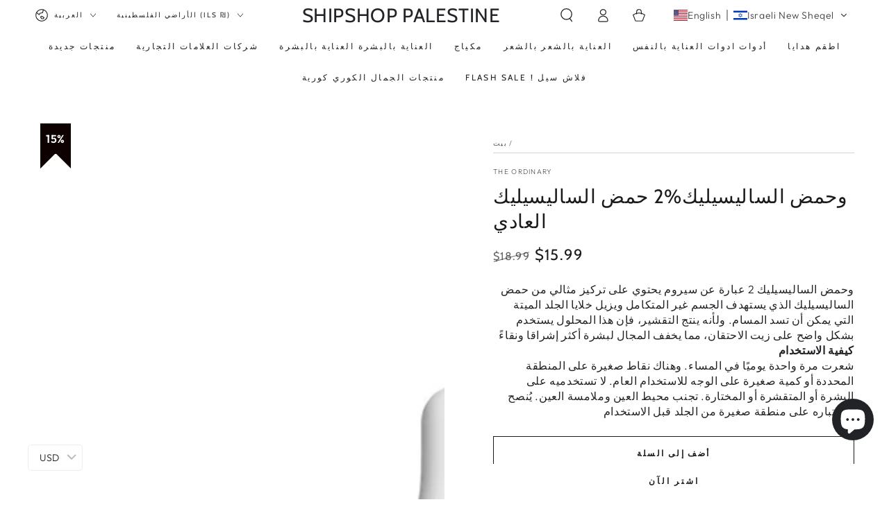

--- FILE ---
content_type: text/html; charset=utf-8
request_url: https://shipshopp.com/ar/products/%D9%85%D8%AD%D9%84%D9%88%D9%84-%D8%AD%D9%85%D8%B6-%D8%A7%D9%84%D8%B3%D8%A7%D9%84%D9%8A%D8%B3%D9%8A%D9%84%D9%8A%D9%83-2-the-ordinary-salicylic-acid
body_size: 38005
content:
<!doctype html>
<html class="no-js" lang="ar">
  <head>
    <meta charset="utf-8">
    <meta http-equiv="X-UA-Compatible" content="IE=edge">
    <meta name="viewport" content="width=device-width,initial-scale=1">
    <meta name="theme-color" content="">
    <link rel="canonical" href="https://shipshopp.com/ar/products/%d9%85%d8%ad%d9%84%d9%88%d9%84-%d8%ad%d9%85%d8%b6-%d8%a7%d9%84%d8%b3%d8%a7%d9%84%d9%8a%d8%b3%d9%8a%d9%84%d9%8a%d9%83-2-the-ordinary-salicylic-acid">
    <link rel="preconnect" href="https://cdn.shopify.com" crossorigin><link rel="preconnect" href="https://fonts.shopifycdn.com" crossorigin><title>
      وحمض الساليسيليك%2 حمض الساليسيليك العادي
 &ndash; SHIPSHOP PALESTINE</title><meta name="description" content="وحمض الساليسيليك 2 عبارة عن سيروم يحتوي على تركيز مثالي من حمض الساليسيليك الذي يستهدف الجسم غير المتكامل ويزيل خلايا الجلد الميتة التي يمكن أن تسد المسام. ولأنه ينتج التقشير، فإن هذا المحلول يستخدم بشكل واضح على زيت الاحتقان، مما يخفف المجال لبشرة أكثر إشراقا ونقاءً كيفية الاستخدام شعرت مرة واحدة يوميًا في المساء. وهن">

<meta property="og:site_name" content="SHIPSHOP PALESTINE">
<meta property="og:url" content="https://shipshopp.com/ar/products/%d9%85%d8%ad%d9%84%d9%88%d9%84-%d8%ad%d9%85%d8%b6-%d8%a7%d9%84%d8%b3%d8%a7%d9%84%d9%8a%d8%b3%d9%8a%d9%84%d9%8a%d9%83-2-the-ordinary-salicylic-acid">
<meta property="og:title" content="وحمض الساليسيليك%2 حمض الساليسيليك العادي">
<meta property="og:type" content="product">
<meta property="og:description" content="وحمض الساليسيليك 2 عبارة عن سيروم يحتوي على تركيز مثالي من حمض الساليسيليك الذي يستهدف الجسم غير المتكامل ويزيل خلايا الجلد الميتة التي يمكن أن تسد المسام. ولأنه ينتج التقشير، فإن هذا المحلول يستخدم بشكل واضح على زيت الاحتقان، مما يخفف المجال لبشرة أكثر إشراقا ونقاءً كيفية الاستخدام شعرت مرة واحدة يوميًا في المساء. وهن"><meta property="og:image" content="http://shipshopp.com/cdn/shop/products/ScreenShot2023-04-17at4.59.19PM.png?v=1681913761">
  <meta property="og:image:secure_url" content="https://shipshopp.com/cdn/shop/products/ScreenShot2023-04-17at4.59.19PM.png?v=1681913761">
  <meta property="og:image:width" content="884">
  <meta property="og:image:height" content="994"><meta property="og:price:amount" content="51.00">
  <meta property="og:price:currency" content="ILS"><meta name="twitter:site" content="@https://www.instagram.com/shipshop_palestine/"><meta name="twitter:card" content="summary_large_image">
<meta name="twitter:title" content="وحمض الساليسيليك%2 حمض الساليسيليك العادي">
<meta name="twitter:description" content="وحمض الساليسيليك 2 عبارة عن سيروم يحتوي على تركيز مثالي من حمض الساليسيليك الذي يستهدف الجسم غير المتكامل ويزيل خلايا الجلد الميتة التي يمكن أن تسد المسام. ولأنه ينتج التقشير، فإن هذا المحلول يستخدم بشكل واضح على زيت الاحتقان، مما يخفف المجال لبشرة أكثر إشراقا ونقاءً كيفية الاستخدام شعرت مرة واحدة يوميًا في المساء. وهن">


    <script src="//shipshopp.com/cdn/shop/t/5/assets/vendor-v4.js" defer="defer"></script>
    <script src="//shipshopp.com/cdn/shop/t/5/assets/global.js?v=167780766185001904771683039018" defer="defer"></script>

    <script>window.performance && window.performance.mark && window.performance.mark('shopify.content_for_header.start');</script><meta name="google-site-verification" content="MjCmUVErvc4KnqR55z-T6Fz6WhaMzdFj9e3lYnJ3OOY">
<meta id="shopify-digital-wallet" name="shopify-digital-wallet" content="/68521001281/digital_wallets/dialog">
<meta name="shopify-checkout-api-token" content="65fe3c68501cd1c330d54421709efbbe">
<link rel="alternate" hreflang="x-default" href="https://shipshopp.com/products/%D9%85%D8%AD%D9%84%D9%88%D9%84-%D8%AD%D9%85%D8%B6-%D8%A7%D9%84%D8%B3%D8%A7%D9%84%D9%8A%D8%B3%D9%8A%D9%84%D9%8A%D9%83-2-the-ordinary-salicylic-acid">
<link rel="alternate" hreflang="en" href="https://shipshopp.com/products/%D9%85%D8%AD%D9%84%D9%88%D9%84-%D8%AD%D9%85%D8%B6-%D8%A7%D9%84%D8%B3%D8%A7%D9%84%D9%8A%D8%B3%D9%8A%D9%84%D9%8A%D9%83-2-the-ordinary-salicylic-acid">
<link rel="alternate" hreflang="ar" href="https://shipshopp.com/ar/products/%D9%85%D8%AD%D9%84%D9%88%D9%84-%D8%AD%D9%85%D8%B6-%D8%A7%D9%84%D8%B3%D8%A7%D9%84%D9%8A%D8%B3%D9%8A%D9%84%D9%8A%D9%83-2-the-ordinary-salicylic-acid">
<link rel="alternate" type="application/json+oembed" href="https://shipshopp.com/ar/products/%d9%85%d8%ad%d9%84%d9%88%d9%84-%d8%ad%d9%85%d8%b6-%d8%a7%d9%84%d8%b3%d8%a7%d9%84%d9%8a%d8%b3%d9%8a%d9%84%d9%8a%d9%83-2-the-ordinary-salicylic-acid.oembed">
<script async="async" src="/checkouts/internal/preloads.js?locale=ar-PS"></script>
<script id="apple-pay-shop-capabilities" type="application/json">{"shopId":68521001281,"countryCode":"PS","currencyCode":"ILS","merchantCapabilities":["supports3DS"],"merchantId":"gid:\/\/shopify\/Shop\/68521001281","merchantName":"SHIPSHOP PALESTINE","requiredBillingContactFields":["postalAddress","email","phone"],"requiredShippingContactFields":["postalAddress","email","phone"],"shippingType":"shipping","supportedNetworks":["visa","masterCard"],"total":{"type":"pending","label":"SHIPSHOP PALESTINE","amount":"1.00"},"shopifyPaymentsEnabled":false,"supportsSubscriptions":false}</script>
<script id="shopify-features" type="application/json">{"accessToken":"65fe3c68501cd1c330d54421709efbbe","betas":["rich-media-storefront-analytics"],"domain":"shipshopp.com","predictiveSearch":true,"shopId":68521001281,"locale":"ar"}</script>
<script>var Shopify = Shopify || {};
Shopify.shop = "shipshop-5030.myshopify.com";
Shopify.locale = "ar";
Shopify.currency = {"active":"ILS","rate":"1.0"};
Shopify.country = "PS";
Shopify.theme = {"name":"shipshop official","id":148363346241,"schema_name":"Be Yours","schema_version":"6.9.1","theme_store_id":1399,"role":"main"};
Shopify.theme.handle = "null";
Shopify.theme.style = {"id":null,"handle":null};
Shopify.cdnHost = "shipshopp.com/cdn";
Shopify.routes = Shopify.routes || {};
Shopify.routes.root = "/ar/";</script>
<script type="module">!function(o){(o.Shopify=o.Shopify||{}).modules=!0}(window);</script>
<script>!function(o){function n(){var o=[];function n(){o.push(Array.prototype.slice.apply(arguments))}return n.q=o,n}var t=o.Shopify=o.Shopify||{};t.loadFeatures=n(),t.autoloadFeatures=n()}(window);</script>
<script id="shop-js-analytics" type="application/json">{"pageType":"product"}</script>
<script defer="defer" async type="module" src="//shipshopp.com/cdn/shopifycloud/shop-js/modules/v2/client.init-shop-cart-sync_BdyHc3Nr.en.esm.js"></script>
<script defer="defer" async type="module" src="//shipshopp.com/cdn/shopifycloud/shop-js/modules/v2/chunk.common_Daul8nwZ.esm.js"></script>
<script type="module">
  await import("//shipshopp.com/cdn/shopifycloud/shop-js/modules/v2/client.init-shop-cart-sync_BdyHc3Nr.en.esm.js");
await import("//shipshopp.com/cdn/shopifycloud/shop-js/modules/v2/chunk.common_Daul8nwZ.esm.js");

  window.Shopify.SignInWithShop?.initShopCartSync?.({"fedCMEnabled":true,"windoidEnabled":true});

</script>
<script>(function() {
  var isLoaded = false;
  function asyncLoad() {
    if (isLoaded) return;
    isLoaded = true;
    var urls = ["https:\/\/shipshopp.com\/apps\/buckscc\/sdk.min.js?shop=shipshop-5030.myshopify.com","https:\/\/cdn.shopify.com\/s\/files\/1\/0449\/2568\/1820\/t\/4\/assets\/booster_currency.js?v=1624978055\u0026shop=shipshop-5030.myshopify.com","https:\/\/cdn-bundler.nice-team.net\/app\/js\/bundler.js?shop=shipshop-5030.myshopify.com","https:\/\/ext.spinwheelapp.com\/external\/v1\/f0ec32cd191af85f\/spps.js?shop=shipshop-5030.myshopify.com"];
    for (var i = 0; i < urls.length; i++) {
      var s = document.createElement('script');
      s.type = 'text/javascript';
      s.async = true;
      s.src = urls[i];
      var x = document.getElementsByTagName('script')[0];
      x.parentNode.insertBefore(s, x);
    }
  };
  if(window.attachEvent) {
    window.attachEvent('onload', asyncLoad);
  } else {
    window.addEventListener('load', asyncLoad, false);
  }
})();</script>
<script id="__st">var __st={"a":68521001281,"offset":7200,"reqid":"30daece6-139b-4e4e-b46c-208660639c56-1768965273","pageurl":"shipshopp.com\/ar\/products\/%D9%85%D8%AD%D9%84%D9%88%D9%84-%D8%AD%D9%85%D8%B6-%D8%A7%D9%84%D8%B3%D8%A7%D9%84%D9%8A%D8%B3%D9%8A%D9%84%D9%8A%D9%83-2-the-ordinary-salicylic-acid","u":"8d9f3b5e85c5","p":"product","rtyp":"product","rid":8246873850177};</script>
<script>window.ShopifyPaypalV4VisibilityTracking = true;</script>
<script id="captcha-bootstrap">!function(){'use strict';const t='contact',e='account',n='new_comment',o=[[t,t],['blogs',n],['comments',n],[t,'customer']],c=[[e,'customer_login'],[e,'guest_login'],[e,'recover_customer_password'],[e,'create_customer']],r=t=>t.map((([t,e])=>`form[action*='/${t}']:not([data-nocaptcha='true']) input[name='form_type'][value='${e}']`)).join(','),a=t=>()=>t?[...document.querySelectorAll(t)].map((t=>t.form)):[];function s(){const t=[...o],e=r(t);return a(e)}const i='password',u='form_key',d=['recaptcha-v3-token','g-recaptcha-response','h-captcha-response',i],f=()=>{try{return window.sessionStorage}catch{return}},m='__shopify_v',_=t=>t.elements[u];function p(t,e,n=!1){try{const o=window.sessionStorage,c=JSON.parse(o.getItem(e)),{data:r}=function(t){const{data:e,action:n}=t;return t[m]||n?{data:e,action:n}:{data:t,action:n}}(c);for(const[e,n]of Object.entries(r))t.elements[e]&&(t.elements[e].value=n);n&&o.removeItem(e)}catch(o){console.error('form repopulation failed',{error:o})}}const l='form_type',E='cptcha';function T(t){t.dataset[E]=!0}const w=window,h=w.document,L='Shopify',v='ce_forms',y='captcha';let A=!1;((t,e)=>{const n=(g='f06e6c50-85a8-45c8-87d0-21a2b65856fe',I='https://cdn.shopify.com/shopifycloud/storefront-forms-hcaptcha/ce_storefront_forms_captcha_hcaptcha.v1.5.2.iife.js',D={infoText:'Protected by hCaptcha',privacyText:'Privacy',termsText:'Terms'},(t,e,n)=>{const o=w[L][v],c=o.bindForm;if(c)return c(t,g,e,D).then(n);var r;o.q.push([[t,g,e,D],n]),r=I,A||(h.body.append(Object.assign(h.createElement('script'),{id:'captcha-provider',async:!0,src:r})),A=!0)});var g,I,D;w[L]=w[L]||{},w[L][v]=w[L][v]||{},w[L][v].q=[],w[L][y]=w[L][y]||{},w[L][y].protect=function(t,e){n(t,void 0,e),T(t)},Object.freeze(w[L][y]),function(t,e,n,w,h,L){const[v,y,A,g]=function(t,e,n){const i=e?o:[],u=t?c:[],d=[...i,...u],f=r(d),m=r(i),_=r(d.filter((([t,e])=>n.includes(e))));return[a(f),a(m),a(_),s()]}(w,h,L),I=t=>{const e=t.target;return e instanceof HTMLFormElement?e:e&&e.form},D=t=>v().includes(t);t.addEventListener('submit',(t=>{const e=I(t);if(!e)return;const n=D(e)&&!e.dataset.hcaptchaBound&&!e.dataset.recaptchaBound,o=_(e),c=g().includes(e)&&(!o||!o.value);(n||c)&&t.preventDefault(),c&&!n&&(function(t){try{if(!f())return;!function(t){const e=f();if(!e)return;const n=_(t);if(!n)return;const o=n.value;o&&e.removeItem(o)}(t);const e=Array.from(Array(32),(()=>Math.random().toString(36)[2])).join('');!function(t,e){_(t)||t.append(Object.assign(document.createElement('input'),{type:'hidden',name:u})),t.elements[u].value=e}(t,e),function(t,e){const n=f();if(!n)return;const o=[...t.querySelectorAll(`input[type='${i}']`)].map((({name:t})=>t)),c=[...d,...o],r={};for(const[a,s]of new FormData(t).entries())c.includes(a)||(r[a]=s);n.setItem(e,JSON.stringify({[m]:1,action:t.action,data:r}))}(t,e)}catch(e){console.error('failed to persist form',e)}}(e),e.submit())}));const S=(t,e)=>{t&&!t.dataset[E]&&(n(t,e.some((e=>e===t))),T(t))};for(const o of['focusin','change'])t.addEventListener(o,(t=>{const e=I(t);D(e)&&S(e,y())}));const B=e.get('form_key'),M=e.get(l),P=B&&M;t.addEventListener('DOMContentLoaded',(()=>{const t=y();if(P)for(const e of t)e.elements[l].value===M&&p(e,B);[...new Set([...A(),...v().filter((t=>'true'===t.dataset.shopifyCaptcha))])].forEach((e=>S(e,t)))}))}(h,new URLSearchParams(w.location.search),n,t,e,['guest_login'])})(!0,!0)}();</script>
<script integrity="sha256-4kQ18oKyAcykRKYeNunJcIwy7WH5gtpwJnB7kiuLZ1E=" data-source-attribution="shopify.loadfeatures" defer="defer" src="//shipshopp.com/cdn/shopifycloud/storefront/assets/storefront/load_feature-a0a9edcb.js" crossorigin="anonymous"></script>
<script data-source-attribution="shopify.dynamic_checkout.dynamic.init">var Shopify=Shopify||{};Shopify.PaymentButton=Shopify.PaymentButton||{isStorefrontPortableWallets:!0,init:function(){window.Shopify.PaymentButton.init=function(){};var t=document.createElement("script");t.src="https://shipshopp.com/cdn/shopifycloud/portable-wallets/latest/portable-wallets.ar.js",t.type="module",document.head.appendChild(t)}};
</script>
<script data-source-attribution="shopify.dynamic_checkout.buyer_consent">
  function portableWalletsHideBuyerConsent(e){var t=document.getElementById("shopify-buyer-consent"),n=document.getElementById("shopify-subscription-policy-button");t&&n&&(t.classList.add("hidden"),t.setAttribute("aria-hidden","true"),n.removeEventListener("click",e))}function portableWalletsShowBuyerConsent(e){var t=document.getElementById("shopify-buyer-consent"),n=document.getElementById("shopify-subscription-policy-button");t&&n&&(t.classList.remove("hidden"),t.removeAttribute("aria-hidden"),n.addEventListener("click",e))}window.Shopify?.PaymentButton&&(window.Shopify.PaymentButton.hideBuyerConsent=portableWalletsHideBuyerConsent,window.Shopify.PaymentButton.showBuyerConsent=portableWalletsShowBuyerConsent);
</script>
<script>
  function portableWalletsCleanup(e){e&&e.src&&console.error("Failed to load portable wallets script "+e.src);var t=document.querySelectorAll("shopify-accelerated-checkout .shopify-payment-button__skeleton, shopify-accelerated-checkout-cart .wallet-cart-button__skeleton"),e=document.getElementById("shopify-buyer-consent");for(let e=0;e<t.length;e++)t[e].remove();e&&e.remove()}function portableWalletsNotLoadedAsModule(e){e instanceof ErrorEvent&&"string"==typeof e.message&&e.message.includes("import.meta")&&"string"==typeof e.filename&&e.filename.includes("portable-wallets")&&(window.removeEventListener("error",portableWalletsNotLoadedAsModule),window.Shopify.PaymentButton.failedToLoad=e,"loading"===document.readyState?document.addEventListener("DOMContentLoaded",window.Shopify.PaymentButton.init):window.Shopify.PaymentButton.init())}window.addEventListener("error",portableWalletsNotLoadedAsModule);
</script>

<script type="module" src="https://shipshopp.com/cdn/shopifycloud/portable-wallets/latest/portable-wallets.ar.js" onError="portableWalletsCleanup(this)" crossorigin="anonymous"></script>
<script nomodule>
  document.addEventListener("DOMContentLoaded", portableWalletsCleanup);
</script>

<link id="shopify-accelerated-checkout-styles" rel="stylesheet" media="screen" href="https://shipshopp.com/cdn/shopifycloud/portable-wallets/latest/accelerated-checkout-backwards-compat.css" crossorigin="anonymous">
<style id="shopify-accelerated-checkout-cart">
        #shopify-buyer-consent {
  margin-top: 1em;
  display: inline-block;
  width: 100%;
}

#shopify-buyer-consent.hidden {
  display: none;
}

#shopify-subscription-policy-button {
  background: none;
  border: none;
  padding: 0;
  text-decoration: underline;
  font-size: inherit;
  cursor: pointer;
}

#shopify-subscription-policy-button::before {
  box-shadow: none;
}

      </style>
<script id="sections-script" data-sections="header" defer="defer" src="//shipshopp.com/cdn/shop/t/5/compiled_assets/scripts.js?v=981"></script>
<script>window.performance && window.performance.mark && window.performance.mark('shopify.content_for_header.end');</script>
<style data-shopify>@font-face {
  font-family: Outfit;
  font-weight: 300;
  font-style: normal;
  font-display: swap;
  src: url("//shipshopp.com/cdn/fonts/outfit/outfit_n3.8c97ae4c4fac7c2ea467a6dc784857f4de7e0e37.woff2") format("woff2"),
       url("//shipshopp.com/cdn/fonts/outfit/outfit_n3.b50a189ccde91f9bceee88f207c18c09f0b62a7b.woff") format("woff");
}

  @font-face {
  font-family: Outfit;
  font-weight: 600;
  font-style: normal;
  font-display: swap;
  src: url("//shipshopp.com/cdn/fonts/outfit/outfit_n6.dfcbaa80187851df2e8384061616a8eaa1702fdc.woff2") format("woff2"),
       url("//shipshopp.com/cdn/fonts/outfit/outfit_n6.88384e9fc3e36038624caccb938f24ea8008a91d.woff") format("woff");
}

  
  
  @font-face {
  font-family: Cabin;
  font-weight: 400;
  font-style: normal;
  font-display: swap;
  src: url("//shipshopp.com/cdn/fonts/cabin/cabin_n4.cefc6494a78f87584a6f312fea532919154f66fe.woff2") format("woff2"),
       url("//shipshopp.com/cdn/fonts/cabin/cabin_n4.8c16611b00f59d27f4b27ce4328dfe514ce77517.woff") format("woff");
}

  @font-face {
  font-family: Cabin;
  font-weight: 600;
  font-style: normal;
  font-display: swap;
  src: url("//shipshopp.com/cdn/fonts/cabin/cabin_n6.c6b1e64927bbec1c65aab7077888fb033480c4f7.woff2") format("woff2"),
       url("//shipshopp.com/cdn/fonts/cabin/cabin_n6.6c2e65d54c893ad9f1390da3b810b8e6cf976a4f.woff") format("woff");
}


  :root {
    --be-yours-version: "6.9.1";
    --font-body-family: Outfit, sans-serif;
    --font-body-style: normal;
    --font-body-weight: 300;

    --font-heading-family: Cabin, sans-serif;
    --font-heading-style: normal;
    --font-heading-weight: 400;

    --font-body-scale: 1.0;
    --font-heading-scale: 1.0;

    --font-navigation-family: var(--font-heading-family);
    --font-navigation-size: 12px;
    --font-navigation-weight: var(--font-heading-weight);
    --font-button-family: var(--font-body-family);
    --font-button-size: 12px;
    --font-button-baseline: 0rem;
    --font-price-family: var(--font-heading-family);
    --font-price-scale: var(--font-heading-scale);

    --color-base-text: 33, 35, 38;
    --color-base-background: 255, 255, 255;
    --color-base-solid-button-labels: 33, 35, 38;
    --color-base-outline-button-labels: 26, 27, 24;
    --color-base-accent: 255, 255, 255;
    --color-base-heading: 26, 27, 24;
    --color-base-border: 210, 213, 217;
    --color-placeholder: 243, 243, 243;
    --color-overlay: 33, 35, 38;
    --color-keyboard-focus: 135, 173, 245;
    --color-shadow: 168, 232, 226;
    --shadow-opacity: 1;

    --color-background-dark: 235, 235, 235;
    --color-price: #000000;
    --color-sale-price: #1a1b18;
    --color-reviews: #ffb503;
    --color-critical: #d72c0d;
    --color-success: #008060;

    --payment-terms-background-color: #ffffff;
    --page-width: 160rem;
    --page-width-margin: 0rem;

    --card-color-scheme: var(--color-placeholder);
    --card-text-alignment: left;
    --card-flex-alignment: flex-left;
    --card-image-padding: 0px;
    --card-border-width: 0px;
    --card-radius: 0px;
    --card-shadow-horizontal-offset: 0px;
    --card-shadow-vertical-offset: 0px;
    
    --button-radius: 0px;
    --button-border-width: 1px;
    --button-shadow-horizontal-offset: 0px;
    --button-shadow-vertical-offset: 0px;

    --spacing-sections-desktop: 0px;
    --spacing-sections-mobile: 0px;
  }

  *,
  *::before,
  *::after {
    box-sizing: inherit;
  }

  html {
    box-sizing: border-box;
    font-size: calc(var(--font-body-scale) * 62.5%);
    height: 100%;
  }

  body {
    min-height: 100%;
    margin: 0;
    font-size: 1.5rem;
    letter-spacing: 0.06rem;
    line-height: calc(1 + 0.8 / var(--font-body-scale));
    font-family: var(--font-body-family);
    font-style: var(--font-body-style);
    font-weight: var(--font-body-weight);
  }

  @media screen and (min-width: 750px) {
    body {
      font-size: 1.6rem;
    }
  }</style><link href="//shipshopp.com/cdn/shop/t/5/assets/base.css?v=95147607049291226611683039016" rel="stylesheet" type="text/css" media="all" /><link rel="preload" as="font" href="//shipshopp.com/cdn/fonts/outfit/outfit_n3.8c97ae4c4fac7c2ea467a6dc784857f4de7e0e37.woff2" type="font/woff2" crossorigin><link rel="preload" as="font" href="//shipshopp.com/cdn/fonts/cabin/cabin_n4.cefc6494a78f87584a6f312fea532919154f66fe.woff2" type="font/woff2" crossorigin><link rel="stylesheet" href="//shipshopp.com/cdn/shop/t/5/assets/component-predictive-search.css?v=21505439471608135461681639258" media="print" onload="this.media='all'"><link rel="stylesheet" href="//shipshopp.com/cdn/shop/t/5/assets/component-quick-view.css?v=147330403504832757041681639258" media="print" onload="this.media='all'"><link rel="stylesheet" href="//shipshopp.com/cdn/shop/t/5/assets/component-color-swatches.css?v=128638073195889574301681639257" media="print" onload="this.media='all'"><script>document.documentElement.className = document.documentElement.className.replace('no-js', 'js');</script>
  
    <script>
    window.bucksCC = window.bucksCC || {};
    window.bucksCC.config = {}; window.bucksCC.reConvert = function () {};
    "function"!=typeof Object.assign&&(Object.assign=function(n){if(null==n)throw new TypeError("Cannot convert undefined or null to object");for(var r=Object(n),t=1;t<arguments.length;t++){var e=arguments[t];if(null!=e)for(var o in e)e.hasOwnProperty(o)&&(r[o]=e[o])}return r});
    Object.assign(window.bucksCC.config, {"active":false,"userCurrency":"IND","selectedCurrencies":["USD","EUR"],"autoSwitchCurrencyLocationBased":false,"showCurrencySymbol":false,"displayPosition":"Bottom Left","showInDesktop":true,"showInMobileDevice":true,"showOriginalPriceOnMouseHover":false,"cartNotificationStatus":false,"cartNotificationMessage":"This store process all orders in USD.","roundPriceStatus":false,"roundingDecimal":0.99,"integrateWithOtherApps":true,"themeType":"theme1","backgroundColor":"#fff","textColor":"#333","hoverColor":"#ccc"}, { money_format: "\u003cspan class=money\u003e NIS{{amount}}\u003c\/span\u003e", money_with_currency_format: "\u003cspan class=money\u003e NIS{{amount}} ILS\u003c\/span\u003e", userCurrency: "ILS" }); window.bucksCC.config.multiCurrencies = [];  window.bucksCC.config.multiCurrencies = "ILS".split(',') || ''; window.bucksCC.config.cartCurrency = "ILS" || '';
    </script>
            
<!-- BEGIN app block: shopify://apps/sales-discounts/blocks/sale-labels/29205fb1-2e68-4d81-a905-d828a51c8413 --><style>#Product-Slider>div+div .hc-sale-tag,.Product__Gallery--stack .Product__SlideItem+.Product__SlideItem .hc-sale-tag,.\#product-card-badge.\@type\:sale,.badge--on-sale,.badge--onsale,.badge.color-sale,.badge.onsale,.flag.sale,.grid-product__on-sale,.grid-product__tag--sale,.hc-sale-tag+.ProductItem__Wrapper .ProductItem__Label,.hc-sale-tag+.badge__container,.hc-sale-tag+.card__inner .badge,.hc-sale-tag+.card__inner+.card__content .card__badge,.hc-sale-tag+link+.card-wrapper .card__badge,.hc-sale-tag+.card__wrapper .card__badge,.hc-sale-tag+.image-wrapper .product-item__badge,.hc-sale-tag+.product--labels,.hc-sale-tag+.product-item__image-wrapper .product-item__label-list,.hc-sale-tag+a .label,.hc-sale-tag+img+.product-item__meta+.product-item__badge,.label .overlay-sale,.lbl.on-sale,.media-column+.media-column .hc-sale-tag,.price__badge-sale,.product-badge--sale,.product-badge__sale,.product-card__label--sale,.product-item__badge--sale,.product-label--on-sale,.product-label--sale,.product-label.sale,.product__badge--sale,.product__badge__item--sale,.product__media-icon,.productitem__badge--sale,.sale-badge,.sale-box,.sale-item.icn,.sale-sticker,.sale_banner,.theme-img+.theme-img .hc-sale-tag,.hc-sale-tag+a+.badge,.hc-sale-tag+div .badge{display:none!important}.facets__display{z-index:3!important}.indiv-product .hc-sale-tag,.product-item--with-hover-swatches .hc-sale-tag,.product-recommendations .hc-sale-tag{z-index:3}#Product-Slider .hc-sale-tag{z-index:6}.product-holder .hc-sale-tag{z-index:9}.apply-gallery-animation .hc-product-page{z-index:10}.product-card.relative.flex.flex-col .hc-sale-tag{z-index:21}@media only screen and (min-width:750px){.product-gallery-item+.product-gallery-item .hc-sale-tag,.product__slide+.product__slide .hc-sale-tag,.yv-product-slider-item+.yv-product-slider-item .hc-sale-tag{display:none!important}}@media (min-width:960px){.product__media-item+.product__media-item .hc-sale-tag,.splide__slide+.splide__slide .hc-sale-tag{display:none!important}}
</style>
<script>
  let hcSaleLabelSettings = {
    domain: "shipshop-5030.myshopify.com",
    variants: [{"id":44978215387457,"title":"Default Title","option1":"Default Title","option2":null,"option3":null,"sku":"769915199581","requires_shipping":true,"taxable":false,"featured_image":null,"available":true,"name":"وحمض الساليسيليك%2 حمض الساليسيليك العادي","public_title":null,"options":["Default Title"],"price":5100,"weight":0,"compare_at_price":6000,"inventory_management":"shopify","barcode":"769915199581","requires_selling_plan":false,"selling_plan_allocations":[]}],
    selectedVariant: {"id":44978215387457,"title":"Default Title","option1":"Default Title","option2":null,"option3":null,"sku":"769915199581","requires_shipping":true,"taxable":false,"featured_image":null,"available":true,"name":"وحمض الساليسيليك%2 حمض الساليسيليك العادي","public_title":null,"options":["Default Title"],"price":5100,"weight":0,"compare_at_price":6000,"inventory_management":"shopify","barcode":"769915199581","requires_selling_plan":false,"selling_plan_allocations":[]},
    productPageImages: ["\/\/shipshopp.com\/cdn\/shop\/products\/ScreenShot2023-04-17at4.59.19PM.png?v=1681913761","\/\/shipshopp.com\/cdn\/shop\/products\/mas-rdn-salicylic-acid-2pct-solution-lifestyle.webp?v=1681913761","\/\/shipshopp.com\/cdn\/shop\/products\/8_8the-ordinary-salicylic-acid-2_-solution-purish_1200x1200_bd843000-77ae-4289-8e96-c818f4faa2e3.webp?v=1681913761","\/\/shipshopp.com\/cdn\/shop\/products\/ScreenShot2023-04-17at4.59.26PM.png?v=1681740331"],
    
  }
</script>
<style>.hc-sale-tag{z-index:2;width:44px;height:44px;background-color:#fb485e;position:absolute!important;top:8px;left:8px;line-height:44px;text-align:center;font-weight:700;color:#fff}.hc-sale-tag:before{content:'';position:absolute;z-index:2;left:0;bottom:-21px;border-left:22px solid #fb485e;border-right:22px solid #fb485e;border-bottom:22px solid transparent}@media screen and (max-width: 680px){.hc-sale-tag{top:2px;left:2px;height:34px;line-height:34px}}.hc-sale-tag{background:#0d0102!important;color:#ffffff!important;}.hc-sale-tag span{color:#ffffff!important}.hc-sale-tag:before{border-left-color:#0d0102;border-right-color:#0d0102;}</style><script>document.addEventListener("DOMContentLoaded",function(){"undefined"!=typeof hcVariants&&function(e){function t(e,t,a){return function(){if(a)return t.apply(this,arguments),e.apply(this,arguments);var n=e.apply(this,arguments);return t.apply(this,arguments),n}}var a=null;function n(){var t=window.location.search.replace(/.*variant=(\d+).*/,"$1");t&&t!=a&&(a=t,e(t))}window.history.pushState=t(history.pushState,n),window.history.replaceState=t(history.replaceState,n),window.addEventListener("popstate",n)}(function(e){let t=null;for(var a=0;a<hcVariants.length;a++)if(hcVariants[a].id==e){t=hcVariants[a];var n=document.querySelectorAll(".hc-product-page.hc-sale-tag");if(t.compare_at_price&&t.compare_at_price>t.price){var r=100*(t.compare_at_price-t.price)/t.compare_at_price;if(null!=r)for(a=0;a<n.length;a++)n[a].childNodes[0].textContent=r.toFixed(0)+"%",n[a].style.display="block";else for(a=0;a<n.length;a++)n[a].style.display="none"}else for(a=0;a<n.length;a++)n[a].style.display="none";break}})});</script> 


<!-- END app block --><!-- BEGIN app block: shopify://apps/geolocation-glc/blocks/selector/e347b539-0714-46e4-9e69-23a73992ae3a --><script>
    (function(){
        function logChangesGLC(mutations, observer) {
            let evaluateGLC = document.evaluate('//*[text()[contains(.,"glc-money")]]',document,null,XPathResult.ORDERED_NODE_SNAPSHOT_TYPE,null);
            for (let iGLC = 0; iGLC < evaluateGLC.snapshotLength; iGLC++) {
                let elGLC = evaluateGLC.snapshotItem(iGLC);
                let innerHtmlGLC = elGLC?.innerHTML ? elGLC.innerHTML : "";
                if(innerHtmlGLC && !["SCRIPT", "LINK", "STYLE", "NOSCRIPT"].includes(elGLC.nodeName)){
                    elGLC.innerHTML = innerHtmlGLC.replaceAll("&lt;", "<").replaceAll("&gt;", ">");
                }
            }
        }
        const observerGLC = new MutationObserver(logChangesGLC);
        observerGLC.observe(document.documentElement, { subtree : true, childList: true });
    })();

    window._gelacyStore = {
        ...(window._gelacyStore || {}),
        pageType: "product",
        currenciesEnabled: [],
        currency: {
          code: 'ILS',
          symbol: '₪',
          name: 'Israeli New Shekel',
          active: 'ILS',
          rate: ''
        },
        product: {
          id: '8246873850177',
        },
        moneyWithCurrencyFormat: "<span class=money> NIS{{amount}} ILS</span>",
        moneyFormat: "<span class=money> NIS{{amount}}</span>",
        currencyCodeEnabled: '',
        shop: "shipshopp.com",
        locale: "ar",
        country: "PS",
        designMode: false,
        theme: {},
        cdnHost: "",
        routes: { "root": "/ar" },
        market: {
            id: "41415016769",
            handle: "ps"
        },
        enabledLocales: [{"shop_locale":{"locale":"en","enabled":true,"primary":true,"published":true}},{"shop_locale":{"locale":"ar","enabled":true,"primary":false,"published":true}}],
    };
    
        _gelacyStore.currenciesEnabled.push("ILS");
    
</script>


<!-- END app block --><!-- BEGIN app block: shopify://apps/bucks/blocks/app-embed/4f0a9b06-9da4-4a49-b378-2de9d23a3af3 -->
<script>
  window.bucksCC = window.bucksCC || {};
  window.bucksCC.metaConfig = {};
  window.bucksCC.reConvert = function() {};
  "function" != typeof Object.assign && (Object.assign = function(n) {
    if (null == n) 
      throw new TypeError("Cannot convert undefined or null to object");
    



    for (var r = Object(n), t = 1; t < arguments.length; t++) {
      var e = arguments[t];
      if (null != e) 
        for (var o in e) 
          e.hasOwnProperty(o) && (r[o] = e[o])
    }
    return r
  });

const bucks_validateJson = json => {
    let checkedJson;
    try {
        checkedJson = JSON.parse(json);
    } catch (error) { }
    return checkedJson;
};

  const bucks_encodedData = "[base64]";

  const bucks_myshopifyDomain = "shipshopp.com";

  const decodedURI = atob(bucks_encodedData);
  const bucks_decodedString = decodeURIComponent(decodedURI);


  const bucks_parsedData = bucks_validateJson(bucks_decodedString) || {};
  Object.assign(window.bucksCC.metaConfig, {

    ... bucks_parsedData,
    money_format: "\u003cspan class=money\u003e NIS{{amount}}\u003c\/span\u003e",
    money_with_currency_format: "\u003cspan class=money\u003e NIS{{amount}} ILS\u003c\/span\u003e",
    userCurrency: "ILS"

  });
  window.bucksCC.reConvert = function() {};
  window.bucksCC.themeAppExtension = true;
  window.bucksCC.metaConfig.multiCurrencies = [];
  window.bucksCC.localization = {};
  
  

  window.bucksCC.localization.availableCountries = ["IL","PS"];
  window.bucksCC.localization.availableLanguages = ["en","ar"];

  
  window.bucksCC.metaConfig.multiCurrencies = "ILS".split(',') || '';
  window.bucksCC.metaConfig.cartCurrency = "ILS" || '';

  if ((((window || {}).bucksCC || {}).metaConfig || {}).instantLoader) {
    self.fetch || (self.fetch = function(e, n) {
      return n = n || {},
      new Promise(function(t, s) {
        var r = new XMLHttpRequest,
          o = [],
          u = [],
          i = {},
          a = function() {
            return {
              ok: 2 == (r.status / 100 | 0),
              statusText: r.statusText,
              status: r.status,
              url: r.responseURL,
              text: function() {
                return Promise.resolve(r.responseText)
              },
              json: function() {
                return Promise.resolve(JSON.parse(r.responseText))
              },
              blob: function() {
                return Promise.resolve(new Blob([r.response]))
              },
              clone: a,
              headers: {
                keys: function() {
                  return o
                },
                entries: function() {
                  return u
                },
                get: function(e) {
                  return i[e.toLowerCase()]
                },
                has: function(e) {
                  return e.toLowerCase() in i
                }
              }
            }
          };
        for (var c in r.open(n.method || "get", e, !0), r.onload = function() {
          r.getAllResponseHeaders().replace(/^(.*?):[^S\n]*([sS]*?)$/gm, function(e, n, t) {
            o.push(n = n.toLowerCase()),
            u.push([n, t]),
            i[n] = i[n]
              ? i[n] + "," + t
              : t
          }),
          t(a())
        },
        r.onerror = s,
        r.withCredentials = "include" == n.credentials,
        n.headers) 
          r.setRequestHeader(c, n.headers[c]);
        r.send(n.body || null)
      })
    });
    !function() {
      function t(t) {
        const e = document.createElement("style");
        e.innerText = t,
        document.head.appendChild(e)
      }
      function e(t) {
        const e = document.createElement("script");
        e.type = "text/javascript",
        e.text = t,
        document.head.appendChild(e),
        console.log("%cBUCKSCC: Instant Loader Activated ⚡️", "background: #1c64f6; color: #fff; font-size: 12px; font-weight:bold; padding: 5px 10px; border-radius: 3px")
      }
      let n = sessionStorage.getItem("bucksccHash");
      (
        n = n
          ? JSON.parse(n)
          : null
      )
        ? e(n)
        : fetch(`https://${bucks_myshopifyDomain}/apps/buckscc/sdk.min.js`, {mode: "no-cors"}).then(function(t) {
          return t.text()
        }).then(function(t) {
          if ((t || "").length > 100) {
            const o = JSON.stringify(t);
            sessionStorage.setItem("bucksccHash", o),
            n = t,
            e(t)
          }
        })
    }();
  }

  const themeAppExLoadEvent = new Event("BUCKSCC_THEME-APP-EXTENSION_LOADED", { bubbles: true, cancelable: false });

  // Dispatch the custom event on the window
  window.dispatchEvent(themeAppExLoadEvent);

</script><!-- END app block --><script src="https://cdn.shopify.com/extensions/019bbca0-fcf5-7f6c-8590-d768dd0bcdd7/sdm-extensions-56/assets/hc-sale-labels.min.js" type="text/javascript" defer="defer"></script>
<script src="https://cdn.shopify.com/extensions/019bc08a-fcff-73cb-ad50-3f8504d69d8b/glc-ext-159/assets/gelacy.js" type="text/javascript" defer="defer"></script>
<link href="https://cdn.shopify.com/extensions/019bc08a-fcff-73cb-ad50-3f8504d69d8b/glc-ext-159/assets/gelacy.css" rel="stylesheet" type="text/css" media="all">
<script src="https://cdn.shopify.com/extensions/019bd5fe-98ab-7713-adc3-6fcb13d508d5/wheelio-first-interactive-exit-intent-pop-up-68/assets/index.min.js" type="text/javascript" defer="defer"></script>
<script src="https://cdn.shopify.com/extensions/019ba2d3-5579-7382-9582-e9b49f858129/bucks-23/assets/widgetLoader.js" type="text/javascript" defer="defer"></script>
<script src="https://cdn.shopify.com/extensions/e8878072-2f6b-4e89-8082-94b04320908d/inbox-1254/assets/inbox-chat-loader.js" type="text/javascript" defer="defer"></script>
<link href="https://monorail-edge.shopifysvc.com" rel="dns-prefetch">
<script>(function(){if ("sendBeacon" in navigator && "performance" in window) {try {var session_token_from_headers = performance.getEntriesByType('navigation')[0].serverTiming.find(x => x.name == '_s').description;} catch {var session_token_from_headers = undefined;}var session_cookie_matches = document.cookie.match(/_shopify_s=([^;]*)/);var session_token_from_cookie = session_cookie_matches && session_cookie_matches.length === 2 ? session_cookie_matches[1] : "";var session_token = session_token_from_headers || session_token_from_cookie || "";function handle_abandonment_event(e) {var entries = performance.getEntries().filter(function(entry) {return /monorail-edge.shopifysvc.com/.test(entry.name);});if (!window.abandonment_tracked && entries.length === 0) {window.abandonment_tracked = true;var currentMs = Date.now();var navigation_start = performance.timing.navigationStart;var payload = {shop_id: 68521001281,url: window.location.href,navigation_start,duration: currentMs - navigation_start,session_token,page_type: "product"};window.navigator.sendBeacon("https://monorail-edge.shopifysvc.com/v1/produce", JSON.stringify({schema_id: "online_store_buyer_site_abandonment/1.1",payload: payload,metadata: {event_created_at_ms: currentMs,event_sent_at_ms: currentMs}}));}}window.addEventListener('pagehide', handle_abandonment_event);}}());</script>
<script id="web-pixels-manager-setup">(function e(e,d,r,n,o){if(void 0===o&&(o={}),!Boolean(null===(a=null===(i=window.Shopify)||void 0===i?void 0:i.analytics)||void 0===a?void 0:a.replayQueue)){var i,a;window.Shopify=window.Shopify||{};var t=window.Shopify;t.analytics=t.analytics||{};var s=t.analytics;s.replayQueue=[],s.publish=function(e,d,r){return s.replayQueue.push([e,d,r]),!0};try{self.performance.mark("wpm:start")}catch(e){}var l=function(){var e={modern:/Edge?\/(1{2}[4-9]|1[2-9]\d|[2-9]\d{2}|\d{4,})\.\d+(\.\d+|)|Firefox\/(1{2}[4-9]|1[2-9]\d|[2-9]\d{2}|\d{4,})\.\d+(\.\d+|)|Chrom(ium|e)\/(9{2}|\d{3,})\.\d+(\.\d+|)|(Maci|X1{2}).+ Version\/(15\.\d+|(1[6-9]|[2-9]\d|\d{3,})\.\d+)([,.]\d+|)( \(\w+\)|)( Mobile\/\w+|) Safari\/|Chrome.+OPR\/(9{2}|\d{3,})\.\d+\.\d+|(CPU[ +]OS|iPhone[ +]OS|CPU[ +]iPhone|CPU IPhone OS|CPU iPad OS)[ +]+(15[._]\d+|(1[6-9]|[2-9]\d|\d{3,})[._]\d+)([._]\d+|)|Android:?[ /-](13[3-9]|1[4-9]\d|[2-9]\d{2}|\d{4,})(\.\d+|)(\.\d+|)|Android.+Firefox\/(13[5-9]|1[4-9]\d|[2-9]\d{2}|\d{4,})\.\d+(\.\d+|)|Android.+Chrom(ium|e)\/(13[3-9]|1[4-9]\d|[2-9]\d{2}|\d{4,})\.\d+(\.\d+|)|SamsungBrowser\/([2-9]\d|\d{3,})\.\d+/,legacy:/Edge?\/(1[6-9]|[2-9]\d|\d{3,})\.\d+(\.\d+|)|Firefox\/(5[4-9]|[6-9]\d|\d{3,})\.\d+(\.\d+|)|Chrom(ium|e)\/(5[1-9]|[6-9]\d|\d{3,})\.\d+(\.\d+|)([\d.]+$|.*Safari\/(?![\d.]+ Edge\/[\d.]+$))|(Maci|X1{2}).+ Version\/(10\.\d+|(1[1-9]|[2-9]\d|\d{3,})\.\d+)([,.]\d+|)( \(\w+\)|)( Mobile\/\w+|) Safari\/|Chrome.+OPR\/(3[89]|[4-9]\d|\d{3,})\.\d+\.\d+|(CPU[ +]OS|iPhone[ +]OS|CPU[ +]iPhone|CPU IPhone OS|CPU iPad OS)[ +]+(10[._]\d+|(1[1-9]|[2-9]\d|\d{3,})[._]\d+)([._]\d+|)|Android:?[ /-](13[3-9]|1[4-9]\d|[2-9]\d{2}|\d{4,})(\.\d+|)(\.\d+|)|Mobile Safari.+OPR\/([89]\d|\d{3,})\.\d+\.\d+|Android.+Firefox\/(13[5-9]|1[4-9]\d|[2-9]\d{2}|\d{4,})\.\d+(\.\d+|)|Android.+Chrom(ium|e)\/(13[3-9]|1[4-9]\d|[2-9]\d{2}|\d{4,})\.\d+(\.\d+|)|Android.+(UC? ?Browser|UCWEB|U3)[ /]?(15\.([5-9]|\d{2,})|(1[6-9]|[2-9]\d|\d{3,})\.\d+)\.\d+|SamsungBrowser\/(5\.\d+|([6-9]|\d{2,})\.\d+)|Android.+MQ{2}Browser\/(14(\.(9|\d{2,})|)|(1[5-9]|[2-9]\d|\d{3,})(\.\d+|))(\.\d+|)|K[Aa][Ii]OS\/(3\.\d+|([4-9]|\d{2,})\.\d+)(\.\d+|)/},d=e.modern,r=e.legacy,n=navigator.userAgent;return n.match(d)?"modern":n.match(r)?"legacy":"unknown"}(),u="modern"===l?"modern":"legacy",c=(null!=n?n:{modern:"",legacy:""})[u],f=function(e){return[e.baseUrl,"/wpm","/b",e.hashVersion,"modern"===e.buildTarget?"m":"l",".js"].join("")}({baseUrl:d,hashVersion:r,buildTarget:u}),m=function(e){var d=e.version,r=e.bundleTarget,n=e.surface,o=e.pageUrl,i=e.monorailEndpoint;return{emit:function(e){var a=e.status,t=e.errorMsg,s=(new Date).getTime(),l=JSON.stringify({metadata:{event_sent_at_ms:s},events:[{schema_id:"web_pixels_manager_load/3.1",payload:{version:d,bundle_target:r,page_url:o,status:a,surface:n,error_msg:t},metadata:{event_created_at_ms:s}}]});if(!i)return console&&console.warn&&console.warn("[Web Pixels Manager] No Monorail endpoint provided, skipping logging."),!1;try{return self.navigator.sendBeacon.bind(self.navigator)(i,l)}catch(e){}var u=new XMLHttpRequest;try{return u.open("POST",i,!0),u.setRequestHeader("Content-Type","text/plain"),u.send(l),!0}catch(e){return console&&console.warn&&console.warn("[Web Pixels Manager] Got an unhandled error while logging to Monorail."),!1}}}}({version:r,bundleTarget:l,surface:e.surface,pageUrl:self.location.href,monorailEndpoint:e.monorailEndpoint});try{o.browserTarget=l,function(e){var d=e.src,r=e.async,n=void 0===r||r,o=e.onload,i=e.onerror,a=e.sri,t=e.scriptDataAttributes,s=void 0===t?{}:t,l=document.createElement("script"),u=document.querySelector("head"),c=document.querySelector("body");if(l.async=n,l.src=d,a&&(l.integrity=a,l.crossOrigin="anonymous"),s)for(var f in s)if(Object.prototype.hasOwnProperty.call(s,f))try{l.dataset[f]=s[f]}catch(e){}if(o&&l.addEventListener("load",o),i&&l.addEventListener("error",i),u)u.appendChild(l);else{if(!c)throw new Error("Did not find a head or body element to append the script");c.appendChild(l)}}({src:f,async:!0,onload:function(){if(!function(){var e,d;return Boolean(null===(d=null===(e=window.Shopify)||void 0===e?void 0:e.analytics)||void 0===d?void 0:d.initialized)}()){var d=window.webPixelsManager.init(e)||void 0;if(d){var r=window.Shopify.analytics;r.replayQueue.forEach((function(e){var r=e[0],n=e[1],o=e[2];d.publishCustomEvent(r,n,o)})),r.replayQueue=[],r.publish=d.publishCustomEvent,r.visitor=d.visitor,r.initialized=!0}}},onerror:function(){return m.emit({status:"failed",errorMsg:"".concat(f," has failed to load")})},sri:function(e){var d=/^sha384-[A-Za-z0-9+/=]+$/;return"string"==typeof e&&d.test(e)}(c)?c:"",scriptDataAttributes:o}),m.emit({status:"loading"})}catch(e){m.emit({status:"failed",errorMsg:(null==e?void 0:e.message)||"Unknown error"})}}})({shopId: 68521001281,storefrontBaseUrl: "https://shipshopp.com",extensionsBaseUrl: "https://extensions.shopifycdn.com/cdn/shopifycloud/web-pixels-manager",monorailEndpoint: "https://monorail-edge.shopifysvc.com/unstable/produce_batch",surface: "storefront-renderer",enabledBetaFlags: ["2dca8a86"],webPixelsConfigList: [{"id":"833356097","configuration":"{\"config\":\"{\\\"pixel_id\\\":\\\"G-NTTVDGZ1GN\\\",\\\"target_country\\\":\\\"IL\\\",\\\"gtag_events\\\":[{\\\"type\\\":\\\"search\\\",\\\"action_label\\\":[\\\"G-NTTVDGZ1GN\\\",\\\"AW-10875751581\\\/URQdCMmT0ssZEJ2Z-8Eo\\\"]},{\\\"type\\\":\\\"begin_checkout\\\",\\\"action_label\\\":[\\\"G-NTTVDGZ1GN\\\",\\\"AW-10875751581\\\/ggbcCMaW0ssZEJ2Z-8Eo\\\"]},{\\\"type\\\":\\\"view_item\\\",\\\"action_label\\\":[\\\"G-NTTVDGZ1GN\\\",\\\"AW-10875751581\\\/F_-ECMaT0ssZEJ2Z-8Eo\\\",\\\"MC-MDEMW9H35Q\\\"]},{\\\"type\\\":\\\"purchase\\\",\\\"action_label\\\":[\\\"G-NTTVDGZ1GN\\\",\\\"AW-10875751581\\\/64viCMCT0ssZEJ2Z-8Eo\\\",\\\"MC-MDEMW9H35Q\\\"]},{\\\"type\\\":\\\"page_view\\\",\\\"action_label\\\":[\\\"G-NTTVDGZ1GN\\\",\\\"AW-10875751581\\\/7vOOCMOT0ssZEJ2Z-8Eo\\\",\\\"MC-MDEMW9H35Q\\\"]},{\\\"type\\\":\\\"add_payment_info\\\",\\\"action_label\\\":[\\\"G-NTTVDGZ1GN\\\",\\\"AW-10875751581\\\/zZFeCMmW0ssZEJ2Z-8Eo\\\"]},{\\\"type\\\":\\\"add_to_cart\\\",\\\"action_label\\\":[\\\"G-NTTVDGZ1GN\\\",\\\"AW-10875751581\\\/6oDDCMOW0ssZEJ2Z-8Eo\\\"]}],\\\"enable_monitoring_mode\\\":false}\"}","eventPayloadVersion":"v1","runtimeContext":"OPEN","scriptVersion":"b2a88bafab3e21179ed38636efcd8a93","type":"APP","apiClientId":1780363,"privacyPurposes":[],"dataSharingAdjustments":{"protectedCustomerApprovalScopes":["read_customer_address","read_customer_email","read_customer_name","read_customer_personal_data","read_customer_phone"]}},{"id":"382828865","configuration":"{\"pixel_id\":\"688845329748067\",\"pixel_type\":\"facebook_pixel\",\"metaapp_system_user_token\":\"-\"}","eventPayloadVersion":"v1","runtimeContext":"OPEN","scriptVersion":"ca16bc87fe92b6042fbaa3acc2fbdaa6","type":"APP","apiClientId":2329312,"privacyPurposes":["ANALYTICS","MARKETING","SALE_OF_DATA"],"dataSharingAdjustments":{"protectedCustomerApprovalScopes":["read_customer_address","read_customer_email","read_customer_name","read_customer_personal_data","read_customer_phone"]}},{"id":"shopify-app-pixel","configuration":"{}","eventPayloadVersion":"v1","runtimeContext":"STRICT","scriptVersion":"0450","apiClientId":"shopify-pixel","type":"APP","privacyPurposes":["ANALYTICS","MARKETING"]},{"id":"shopify-custom-pixel","eventPayloadVersion":"v1","runtimeContext":"LAX","scriptVersion":"0450","apiClientId":"shopify-pixel","type":"CUSTOM","privacyPurposes":["ANALYTICS","MARKETING"]}],isMerchantRequest: false,initData: {"shop":{"name":"SHIPSHOP PALESTINE","paymentSettings":{"currencyCode":"ILS"},"myshopifyDomain":"shipshop-5030.myshopify.com","countryCode":"PS","storefrontUrl":"https:\/\/shipshopp.com\/ar"},"customer":null,"cart":null,"checkout":null,"productVariants":[{"price":{"amount":51.0,"currencyCode":"ILS"},"product":{"title":"وحمض الساليسيليك%2 حمض الساليسيليك العادي","vendor":"the ordinary","id":"8246873850177","untranslatedTitle":"وحمض الساليسيليك%2 حمض الساليسيليك العادي","url":"\/ar\/products\/%D9%85%D8%AD%D9%84%D9%88%D9%84-%D8%AD%D9%85%D8%B6-%D8%A7%D9%84%D8%B3%D8%A7%D9%84%D9%8A%D8%B3%D9%8A%D9%84%D9%8A%D9%83-2-the-ordinary-salicylic-acid","type":"مصل الوجه"},"id":"44978215387457","image":{"src":"\/\/shipshopp.com\/cdn\/shop\/products\/ScreenShot2023-04-17at4.59.19PM.png?v=1681913761"},"sku":"769915199581","title":"Default Title","untranslatedTitle":"Default Title"}],"purchasingCompany":null},},"https://shipshopp.com/cdn","fcfee988w5aeb613cpc8e4bc33m6693e112",{"modern":"","legacy":""},{"shopId":"68521001281","storefrontBaseUrl":"https:\/\/shipshopp.com","extensionBaseUrl":"https:\/\/extensions.shopifycdn.com\/cdn\/shopifycloud\/web-pixels-manager","surface":"storefront-renderer","enabledBetaFlags":"[\"2dca8a86\"]","isMerchantRequest":"false","hashVersion":"fcfee988w5aeb613cpc8e4bc33m6693e112","publish":"custom","events":"[[\"page_viewed\",{}],[\"product_viewed\",{\"productVariant\":{\"price\":{\"amount\":51.0,\"currencyCode\":\"ILS\"},\"product\":{\"title\":\"وحمض الساليسيليك%2 حمض الساليسيليك العادي\",\"vendor\":\"the ordinary\",\"id\":\"8246873850177\",\"untranslatedTitle\":\"وحمض الساليسيليك%2 حمض الساليسيليك العادي\",\"url\":\"\/ar\/products\/%D9%85%D8%AD%D9%84%D9%88%D9%84-%D8%AD%D9%85%D8%B6-%D8%A7%D9%84%D8%B3%D8%A7%D9%84%D9%8A%D8%B3%D9%8A%D9%84%D9%8A%D9%83-2-the-ordinary-salicylic-acid\",\"type\":\"مصل الوجه\"},\"id\":\"44978215387457\",\"image\":{\"src\":\"\/\/shipshopp.com\/cdn\/shop\/products\/ScreenShot2023-04-17at4.59.19PM.png?v=1681913761\"},\"sku\":\"769915199581\",\"title\":\"Default Title\",\"untranslatedTitle\":\"Default Title\"}}]]"});</script><script>
  window.ShopifyAnalytics = window.ShopifyAnalytics || {};
  window.ShopifyAnalytics.meta = window.ShopifyAnalytics.meta || {};
  window.ShopifyAnalytics.meta.currency = 'ILS';
  var meta = {"product":{"id":8246873850177,"gid":"gid:\/\/shopify\/Product\/8246873850177","vendor":"the ordinary","type":"مصل الوجه","handle":"محلول-حمض-الساليسيليك-2-the-ordinary-salicylic-acid","variants":[{"id":44978215387457,"price":5100,"name":"وحمض الساليسيليك%2 حمض الساليسيليك العادي","public_title":null,"sku":"769915199581"}],"remote":false},"page":{"pageType":"product","resourceType":"product","resourceId":8246873850177,"requestId":"30daece6-139b-4e4e-b46c-208660639c56-1768965273"}};
  for (var attr in meta) {
    window.ShopifyAnalytics.meta[attr] = meta[attr];
  }
</script>
<script class="analytics">
  (function () {
    var customDocumentWrite = function(content) {
      var jquery = null;

      if (window.jQuery) {
        jquery = window.jQuery;
      } else if (window.Checkout && window.Checkout.$) {
        jquery = window.Checkout.$;
      }

      if (jquery) {
        jquery('body').append(content);
      }
    };

    var hasLoggedConversion = function(token) {
      if (token) {
        return document.cookie.indexOf('loggedConversion=' + token) !== -1;
      }
      return false;
    }

    var setCookieIfConversion = function(token) {
      if (token) {
        var twoMonthsFromNow = new Date(Date.now());
        twoMonthsFromNow.setMonth(twoMonthsFromNow.getMonth() + 2);

        document.cookie = 'loggedConversion=' + token + '; expires=' + twoMonthsFromNow;
      }
    }

    var trekkie = window.ShopifyAnalytics.lib = window.trekkie = window.trekkie || [];
    if (trekkie.integrations) {
      return;
    }
    trekkie.methods = [
      'identify',
      'page',
      'ready',
      'track',
      'trackForm',
      'trackLink'
    ];
    trekkie.factory = function(method) {
      return function() {
        var args = Array.prototype.slice.call(arguments);
        args.unshift(method);
        trekkie.push(args);
        return trekkie;
      };
    };
    for (var i = 0; i < trekkie.methods.length; i++) {
      var key = trekkie.methods[i];
      trekkie[key] = trekkie.factory(key);
    }
    trekkie.load = function(config) {
      trekkie.config = config || {};
      trekkie.config.initialDocumentCookie = document.cookie;
      var first = document.getElementsByTagName('script')[0];
      var script = document.createElement('script');
      script.type = 'text/javascript';
      script.onerror = function(e) {
        var scriptFallback = document.createElement('script');
        scriptFallback.type = 'text/javascript';
        scriptFallback.onerror = function(error) {
                var Monorail = {
      produce: function produce(monorailDomain, schemaId, payload) {
        var currentMs = new Date().getTime();
        var event = {
          schema_id: schemaId,
          payload: payload,
          metadata: {
            event_created_at_ms: currentMs,
            event_sent_at_ms: currentMs
          }
        };
        return Monorail.sendRequest("https://" + monorailDomain + "/v1/produce", JSON.stringify(event));
      },
      sendRequest: function sendRequest(endpointUrl, payload) {
        // Try the sendBeacon API
        if (window && window.navigator && typeof window.navigator.sendBeacon === 'function' && typeof window.Blob === 'function' && !Monorail.isIos12()) {
          var blobData = new window.Blob([payload], {
            type: 'text/plain'
          });

          if (window.navigator.sendBeacon(endpointUrl, blobData)) {
            return true;
          } // sendBeacon was not successful

        } // XHR beacon

        var xhr = new XMLHttpRequest();

        try {
          xhr.open('POST', endpointUrl);
          xhr.setRequestHeader('Content-Type', 'text/plain');
          xhr.send(payload);
        } catch (e) {
          console.log(e);
        }

        return false;
      },
      isIos12: function isIos12() {
        return window.navigator.userAgent.lastIndexOf('iPhone; CPU iPhone OS 12_') !== -1 || window.navigator.userAgent.lastIndexOf('iPad; CPU OS 12_') !== -1;
      }
    };
    Monorail.produce('monorail-edge.shopifysvc.com',
      'trekkie_storefront_load_errors/1.1',
      {shop_id: 68521001281,
      theme_id: 148363346241,
      app_name: "storefront",
      context_url: window.location.href,
      source_url: "//shipshopp.com/cdn/s/trekkie.storefront.cd680fe47e6c39ca5d5df5f0a32d569bc48c0f27.min.js"});

        };
        scriptFallback.async = true;
        scriptFallback.src = '//shipshopp.com/cdn/s/trekkie.storefront.cd680fe47e6c39ca5d5df5f0a32d569bc48c0f27.min.js';
        first.parentNode.insertBefore(scriptFallback, first);
      };
      script.async = true;
      script.src = '//shipshopp.com/cdn/s/trekkie.storefront.cd680fe47e6c39ca5d5df5f0a32d569bc48c0f27.min.js';
      first.parentNode.insertBefore(script, first);
    };
    trekkie.load(
      {"Trekkie":{"appName":"storefront","development":false,"defaultAttributes":{"shopId":68521001281,"isMerchantRequest":null,"themeId":148363346241,"themeCityHash":"15558308569885861688","contentLanguage":"ar","currency":"ILS","eventMetadataId":"7f5136b9-115b-4a4f-9fd4-0f564dfedc6f"},"isServerSideCookieWritingEnabled":true,"monorailRegion":"shop_domain","enabledBetaFlags":["65f19447"]},"Session Attribution":{},"S2S":{"facebookCapiEnabled":true,"source":"trekkie-storefront-renderer","apiClientId":580111}}
    );

    var loaded = false;
    trekkie.ready(function() {
      if (loaded) return;
      loaded = true;

      window.ShopifyAnalytics.lib = window.trekkie;

      var originalDocumentWrite = document.write;
      document.write = customDocumentWrite;
      try { window.ShopifyAnalytics.merchantGoogleAnalytics.call(this); } catch(error) {};
      document.write = originalDocumentWrite;

      window.ShopifyAnalytics.lib.page(null,{"pageType":"product","resourceType":"product","resourceId":8246873850177,"requestId":"30daece6-139b-4e4e-b46c-208660639c56-1768965273","shopifyEmitted":true});

      var match = window.location.pathname.match(/checkouts\/(.+)\/(thank_you|post_purchase)/)
      var token = match? match[1]: undefined;
      if (!hasLoggedConversion(token)) {
        setCookieIfConversion(token);
        window.ShopifyAnalytics.lib.track("Viewed Product",{"currency":"ILS","variantId":44978215387457,"productId":8246873850177,"productGid":"gid:\/\/shopify\/Product\/8246873850177","name":"وحمض الساليسيليك%2 حمض الساليسيليك العادي","price":"51.00","sku":"769915199581","brand":"the ordinary","variant":null,"category":"مصل الوجه","nonInteraction":true,"remote":false},undefined,undefined,{"shopifyEmitted":true});
      window.ShopifyAnalytics.lib.track("monorail:\/\/trekkie_storefront_viewed_product\/1.1",{"currency":"ILS","variantId":44978215387457,"productId":8246873850177,"productGid":"gid:\/\/shopify\/Product\/8246873850177","name":"وحمض الساليسيليك%2 حمض الساليسيليك العادي","price":"51.00","sku":"769915199581","brand":"the ordinary","variant":null,"category":"مصل الوجه","nonInteraction":true,"remote":false,"referer":"https:\/\/shipshopp.com\/ar\/products\/%D9%85%D8%AD%D9%84%D9%88%D9%84-%D8%AD%D9%85%D8%B6-%D8%A7%D9%84%D8%B3%D8%A7%D9%84%D9%8A%D8%B3%D9%8A%D9%84%D9%8A%D9%83-2-the-ordinary-salicylic-acid"});
      }
    });


        var eventsListenerScript = document.createElement('script');
        eventsListenerScript.async = true;
        eventsListenerScript.src = "//shipshopp.com/cdn/shopifycloud/storefront/assets/shop_events_listener-3da45d37.js";
        document.getElementsByTagName('head')[0].appendChild(eventsListenerScript);

})();</script>
<script
  defer
  src="https://shipshopp.com/cdn/shopifycloud/perf-kit/shopify-perf-kit-3.0.4.min.js"
  data-application="storefront-renderer"
  data-shop-id="68521001281"
  data-render-region="gcp-us-central1"
  data-page-type="product"
  data-theme-instance-id="148363346241"
  data-theme-name="Be Yours"
  data-theme-version="6.9.1"
  data-monorail-region="shop_domain"
  data-resource-timing-sampling-rate="10"
  data-shs="true"
  data-shs-beacon="true"
  data-shs-export-with-fetch="true"
  data-shs-logs-sample-rate="1"
  data-shs-beacon-endpoint="https://shipshopp.com/api/collect"
></script>
</head>

  <body class="template-product" data-animate-image data-lazy-image data-price-superscript>
    <a class="skip-to-content-link button button--small visually-hidden" href="#MainContent">
      تخطى الى المحتوى
    </a>

    <style>.no-js .transition-cover{display:none}.transition-cover{display:flex;align-items:center;justify-content:center;position:fixed;top:0;left:0;height:100vh;width:100vw;background-color:rgb(var(--color-background));z-index:1000;pointer-events:none;transition-property:opacity,visibility;transition-duration:var(--duration-default);transition-timing-function:ease}.loading-bar{width:13rem;height:.2rem;border-radius:.2rem;background-color:rgb(var(--color-background-dark));position:relative;overflow:hidden}.loading-bar::after{content:"";height:100%;width:6.8rem;position:absolute;transform:translate(-3.4rem);background-color:rgb(var(--color-base-text));border-radius:.2rem;animation:initial-loading 1.5s ease infinite}@keyframes initial-loading{0%{transform:translate(-3.4rem)}50%{transform:translate(9.6rem)}to{transform:translate(-3.4rem)}}.loaded .transition-cover{opacity:0;visibility:hidden}.unloading .transition-cover{opacity:1;visibility:visible}.unloading.loaded .loading-bar{display:none}</style>
  <div class="transition-cover">
    <span class="loading-bar"></span>
  </div>

    <div class="transition-body">
      <!-- BEGIN sections: header-group -->
<div id="shopify-section-sections--18739428524353__1759133221816908c4" class="shopify-section shopify-section-group-header-group">

</div><div id="shopify-section-sections--18739428524353__announcement-bar" class="shopify-section shopify-section-group-header-group shopify-section-announcement-bar">
</div><div id="shopify-section-sections--18739428524353__header" class="shopify-section shopify-section-group-header-group shopify-section-header"><style data-shopify>#shopify-section-sections--18739428524353__header {
    --section-padding-top: 0px;
    --section-padding-bottom: 0px;
    --image-logo-height: 86px;
    --gradient-header-background: #ffffff;
    --color-header-background: 255, 255, 255;
    --color-header-foreground: 33, 35, 38;
    --color-header-border: 210, 213, 217;
    --icon-weight: 1.1px;
  }</style><style>
  @media screen and (min-width: 750px) {
    #shopify-section-sections--18739428524353__header {
      --image-logo-height: 134px;
    }
  }header-drawer {
    display: block;
  }

  @media screen and (min-width: 990px) {
    header-drawer {
      display: none;
    }
  }

  .menu-drawer-container {
    display: flex;
    position: static;
  }

  .list-menu {
    list-style: none;
    padding: 0;
    margin: 0;
  }

  .list-menu--inline {
    display: inline-flex;
    flex-wrap: wrap;
    column-gap: 1.5rem;
  }

  .list-menu__item--link {
    text-decoration: none;
    padding-bottom: 1rem;
    padding-top: 1rem;
    line-height: calc(1 + 0.8 / var(--font-body-scale));
  }

  @media screen and (min-width: 750px) {
    .list-menu__item--link {
      padding-bottom: 0.5rem;
      padding-top: 0.5rem;
    }
  }

  .localization-form {
    padding-inline-start: 1.5rem;
    padding-inline-end: 1.5rem;
  }

  localization-form .localization-selector {
    background-color: transparent;
    box-shadow: none;
    padding: 1rem 0;
    height: auto;
    margin: 0;
    line-height: calc(1 + .8 / var(--font-body-scale));
    letter-spacing: .04rem;
  }

  .localization-form__select .icon-caret {
    width: 0.8rem;
    margin-inline-start: 1rem;
  }
</style>

<link rel="stylesheet" href="//shipshopp.com/cdn/shop/t/5/assets/component-sticky-header.css?v=162331643638116400881681639258" media="print" onload="this.media='all'">
<link rel="stylesheet" href="//shipshopp.com/cdn/shop/t/5/assets/component-list-menu.css?v=154923630017571300081681639258" media="print" onload="this.media='all'">
<link rel="stylesheet" href="//shipshopp.com/cdn/shop/t/5/assets/component-search.css?v=44442862756793379551681639258" media="print" onload="this.media='all'">
<link rel="stylesheet" href="//shipshopp.com/cdn/shop/t/5/assets/component-menu-drawer.css?v=181516520195622115081681639258" media="print" onload="this.media='all'"><link rel="stylesheet" href="//shipshopp.com/cdn/shop/t/5/assets/component-cart-drawer.css?v=12489917613914098531681639257" media="print" onload="this.media='all'">
<link rel="stylesheet" href="//shipshopp.com/cdn/shop/t/5/assets/component-discounts.css?v=95161821600007313611681639257" media="print" onload="this.media='all'"><link rel="stylesheet" href="//shipshopp.com/cdn/shop/t/5/assets/component-price.css?v=31654658090061505171681639258" media="print" onload="this.media='all'">
  <link rel="stylesheet" href="//shipshopp.com/cdn/shop/t/5/assets/component-loading-overlay.css?v=121974073346977247381681639258" media="print" onload="this.media='all'"><link rel="stylesheet" href="//shipshopp.com/cdn/shop/t/5/assets/component-menu-dropdown.css?v=170337637735913736061681639258" media="print" onload="this.media='all'">
  <script src="//shipshopp.com/cdn/shop/t/5/assets/menu-dropdown.js?v=84406870153186263601681639259" defer="defer"></script><noscript><link href="//shipshopp.com/cdn/shop/t/5/assets/component-sticky-header.css?v=162331643638116400881681639258" rel="stylesheet" type="text/css" media="all" /></noscript>
<noscript><link href="//shipshopp.com/cdn/shop/t/5/assets/component-list-menu.css?v=154923630017571300081681639258" rel="stylesheet" type="text/css" media="all" /></noscript>
<noscript><link href="//shipshopp.com/cdn/shop/t/5/assets/component-search.css?v=44442862756793379551681639258" rel="stylesheet" type="text/css" media="all" /></noscript>
<noscript><link href="//shipshopp.com/cdn/shop/t/5/assets/component-menu-dropdown.css?v=170337637735913736061681639258" rel="stylesheet" type="text/css" media="all" /></noscript>
<noscript><link href="//shipshopp.com/cdn/shop/t/5/assets/component-menu-drawer.css?v=181516520195622115081681639258" rel="stylesheet" type="text/css" media="all" /></noscript>

<script src="//shipshopp.com/cdn/shop/t/5/assets/search-modal.js?v=116111636907037380331681639259" defer="defer"></script><script src="//shipshopp.com/cdn/shop/t/5/assets/cart-recommendations.js?v=90721338966468528161681639257" defer="defer"></script>
  <link rel="stylesheet" href="//shipshopp.com/cdn/shop/t/5/assets/component-cart-recommendations.css?v=163579405092959948321681639257" media="print" onload="this.media='all'"><svg xmlns="http://www.w3.org/2000/svg" class="hidden">
    <symbol id="icon-cart" fill="none" viewbox="0 0 24 24">
      <path d="M16 10V6a4 4 0 0 0-8 0v4" fill="none" stroke="currentColor" stroke-linecap="round" stroke-linejoin="round" vector-effect="non-scaling-stroke"/>
      <path class="icon-fill" d="M20.46 15.44 18.39 21a1.39 1.39 0 0 1-1.27.93H6.88A1.39 1.39 0 0 1 5.61 21l-2.07-5.56-1.23-3.26c-.12-.34-.23-.62-.32-.85a17.28 17.28 0 0 1 20 0c-.09.23-.2.51-.32.85Z" fill="none"/>
      <path d="M20.46 15.44 18.39 21a1.39 1.39 0 0 1-1.27.93H6.88A1.39 1.39 0 0 1 5.61 21l-2.07-5.56-1.23-3.26c-.12-.34-.23-.62-.32-.85a17.28 17.28 0 0 1 20 0c-.09.23-.2.51-.32.85Z" fill="none" stroke="currentColor" stroke-miterlimit="10" vector-effect="non-scaling-stroke"/>
    </symbol>
  <symbol id="icon-close" fill="none" viewBox="0 0 12 12">
    <path d="M1 1L11 11" stroke="currentColor" stroke-linecap="round" fill="none"/>
    <path d="M11 1L1 11" stroke="currentColor" stroke-linecap="round" fill="none"/>
  </symbol>
  <symbol id="icon-search" fill="none" viewBox="0 0 15 17">
    <circle cx="7.11113" cy="7.11113" r="6.56113" stroke="currentColor" fill="none"/>
    <path d="M11.078 12.3282L13.8878 16.0009" stroke="currentColor" stroke-linecap="round" fill="none"/>
  </symbol>
</svg><sticky-header class="header-wrapper">
  <header class="header header--top-center header--mobile-center page-width header-section--padding">
    <div class="header__left header__left--localization"
    >
<header-drawer>
  <details class="menu-drawer-container">
    <summary class="header__icon header__icon--menu focus-inset" aria-label="قائمة طعام">
      <span class="header__icon header__icon--summary">
        <svg xmlns="http://www.w3.org/2000/svg" aria-hidden="true" focusable="false" class="icon icon-hamburger" fill="none" viewBox="0 0 32 32">
      <path d="M0 26.667h32M0 16h26.98M0 5.333h32" stroke="currentColor"/>
    </svg>
        <svg class="icon icon-close" aria-hidden="true" focusable="false">
          <use href="#icon-close"></use>
        </svg>
      </span>
    </summary>
    <div id="menu-drawer" class="menu-drawer motion-reduce" tabindex="-1">
      <div class="menu-drawer__inner-container">
        <div class="menu-drawer__navigation-container">
          <drawer-close-button class="header__icon header__icon--menu medium-hide large-up-hide" data-animate data-animate-delay-1>
            <svg class="icon icon-close" aria-hidden="true" focusable="false">
              <use href="#icon-close"></use>
            </svg>
          </drawer-close-button>
          <nav class="menu-drawer__navigation" data-animate data-animate-delay-1>
            <ul class="menu-drawer__menu list-menu" role="list"><li><a href="/ar/collections/new" class="menu-drawer__menu-item list-menu__itemfocus-inset">
                      منتجات جديدة
                    </a></li><li><details>
                      <summary>
                        <span class="menu-drawer__menu-item list-menu__item animate-arrow focus-inset">شركات العلامات التجارية<svg xmlns="http://www.w3.org/2000/svg" aria-hidden="true" focusable="false" class="icon icon-arrow" fill="none" viewBox="0 0 14 10">
      <path fill-rule="evenodd" clip-rule="evenodd" d="M8.537.808a.5.5 0 01.817-.162l4 4a.5.5 0 010 .708l-4 4a.5.5 0 11-.708-.708L11.793 5.5H1a.5.5 0 010-1h10.793L8.646 1.354a.5.5 0 01-.109-.546z" fill="currentColor"/>
    </svg><svg xmlns="http://www.w3.org/2000/svg" aria-hidden="true" focusable="false" class="icon icon-caret" fill="none" viewBox="0 0 24 15">
      <path fill-rule="evenodd" clip-rule="evenodd" d="M12 15c-.3 0-.6-.1-.8-.4l-11-13C-.2 1.2-.1.5.3.2c.4-.4 1.1-.3 1.4.1L12 12.5 22.2.4c.4-.4 1-.5 1.4-.1.4.4.5 1 .1 1.4l-11 13c-.1.2-.4.3-.7.3z" fill="currentColor"/>
    </svg></span>
                      </summary>
                      <div id="link-brands-الشركات" class="menu-drawer__submenu motion-reduce" tabindex="-1">
                        <div class="menu-drawer__inner-submenu">
                          <div class="menu-drawer__topbar">
                            <button type="button" class="menu-drawer__close-button focus-inset" aria-expanded="true" data-close>
                              <svg xmlns="http://www.w3.org/2000/svg" aria-hidden="true" focusable="false" class="icon icon-arrow" fill="none" viewBox="0 0 14 10">
      <path fill-rule="evenodd" clip-rule="evenodd" d="M8.537.808a.5.5 0 01.817-.162l4 4a.5.5 0 010 .708l-4 4a.5.5 0 11-.708-.708L11.793 5.5H1a.5.5 0 010-1h10.793L8.646 1.354a.5.5 0 01-.109-.546z" fill="currentColor"/>
    </svg>
                            </button>
                            <a class="menu-drawer__menu-item" href="/ar/collections">شركات العلامات التجارية</a>
                          </div>
                          <ul class="menu-drawer__menu list-menu" role="list" tabindex="-1"><li><a href="/ar/collections/the-ordinary" class="menu-drawer__menu-item list-menu__item focus-inset">
                                    العادي ذا اوردنيري
                                  </a></li><li><a href="/ar/collections/acm" class="menu-drawer__menu-item list-menu__item focus-inset">
                                    ACM اي سي ام
                                  </a></li><li><a href="/ar/collections/benefit-%D8%A8%D9%8A%D9%86%D9%8A%D9%81%D9%8A%D8%AA" class="menu-drawer__menu-item list-menu__item focus-inset">
                                    فائدة بينيفيت
                                  </a></li><li><a href="/ar/collections/bioderma" class="menu-drawer__menu-item list-menu__item focus-inset">
                                    بيوديرما بايوديرما
                                  </a></li><li><a href="/ar/collections/cantu-%D9%83%D8%A7%D9%86%D8%AA%D9%88" class="menu-drawer__menu-item list-menu__item focus-inset">
                                    كانتو كانتو
                                  </a></li><li><a href="/ar/collections/cerave-%D8%B3%D9%8A%D8%B1%D8%A7%D9%81%D9%8A" class="menu-drawer__menu-item list-menu__item focus-inset">
                                    سيرافي سيرافي
                                  </a></li><li><a href="/ar/collections/charlotte-tilbury-%D8%AA%D8%B4%D8%A7%D8%B1%D9%84%D9%88%D8%AA-%D8%AA%D9%8A%D9%84%D8%A8%D9%88%D8%B1%D9%8A" class="menu-drawer__menu-item list-menu__item focus-inset">
                                    شارلوت تيلبوري تشارلوت تيلبوري
                                  </a></li><li><a href="/ar/collections/clinique-%D9%83%D9%84%D9%8A%D9%86%D9%8A%D9%83" class="menu-drawer__menu-item list-menu__item focus-inset">
                                    كلينيك كلينيك
                                  </a></li><li><a href="/ar/collections/cosrx" class="menu-drawer__menu-item list-menu__item focus-inset">
                                    CosRx كوسركس
                                  </a></li><li><a href="/ar/collections/dior-%D8%AF%D9%8A%D9%88%D8%B1" class="menu-drawer__menu-item list-menu__item focus-inset">
                                    ديور ديور
                                  </a></li><li><a href="/ar/collections/eucerin-%D9%8A%D9%88%D8%B3%D9%8A%D8%B1%D9%8A%D9%86" class="menu-drawer__menu-item list-menu__item focus-inset">
                                    يوسيرين يوسيرين
                                  </a></li><li><a href="/ar/collections/laneige-%D9%84%D8%A7%D9%86%D9%8A%D8%AC" class="menu-drawer__menu-item list-menu__item focus-inset">
                                    لينيج لانيج
                                  </a></li><li><a href="/ar/collections/laroche-posay" class="menu-drawer__menu-item list-menu__item focus-inset">
                                    لاروش بوزيه لاروتش بوزاي
                                  </a></li><li><a href="/ar/collections/mielle-%D9%85%D8%A7%D9%8A%D9%84%D9%8A" class="menu-drawer__menu-item list-menu__item focus-inset">
                                    ميلي مايلي
                                  </a></li><li><a href="/ar/collections/nars-%D9%86%D8%A7%D8%B1%D8%B3" class="menu-drawer__menu-item list-menu__item focus-inset">
                                    نارس نارس
                                  </a></li><li><a href="/ar/collections/novaclear-%D9%86%D9%88%D9%81%D8%A7%D9%83%D9%84%D9%8A%D8%B1" class="menu-drawer__menu-item list-menu__item focus-inset">
                                    نوفاكلير نوفاكلير
                                  </a></li><li><a href="/ar/collections/olaplex-%D8%A7%D9%88%D9%84%D8%A7%D8%A8%D9%84%D9%83%D8%B3" class="menu-drawer__menu-item list-menu__item focus-inset">
                                    اولابلكس اولابليكس
                                  </a></li><li><a href="/ar/collections/panonxyl-%D8%A8%D8%A7%D9%86%D9%88%D9%83%D8%B3%D9%8A%D9%84" class="menu-drawer__menu-item list-menu__item focus-inset">
                                    بانونكسيل بانوكسيل
                                  </a></li><li><a href="/ar/collections/paulas-choice-%D8%A8%D8%A7%D9%88%D9%84%D8%B2-%D8%AA%D8%B4%D9%88%D9%8A%D8%B3" class="menu-drawer__menu-item list-menu__item focus-inset">
                                    اختيار باولا باولز تشويس
                                  </a></li><li><a href="/ar/collections/shick-%D8%B4%D9%8A%D9%83" class="menu-drawer__menu-item list-menu__item focus-inset">
                                    SHICK شيك
                                  </a></li><li><a href="/ar/collections/the-purist" class="menu-drawer__menu-item list-menu__item focus-inset">
                                    The Purist Solutions ذا بيورست
                                  </a></li><li><a href="/ar/collections/long4lashes" class="menu-drawer__menu-item list-menu__item focus-inset">
                                    Long4Lashes
                                  </a></li><li><a href="/ar/collections/huda-beauty-%D9%87%D8%AF%D9%89-%D8%A8%D9%8A%D9%88%D8%AA%D9%8A/makeup+huda+hudabeauty" class="menu-drawer__menu-item list-menu__item focus-inset">
                                    Huda Beauty هدى بيوتي 
                                  </a></li><li><a href="/ar/collections/sol-de-janeiro-%D8%B3%D9%88%D9%84-%D8%AF%D9%8A-%D8%AC%D8%A7%D9%86%D9%8A%D8%B1%D9%88/sol+soldejaneiro+janeiro+bumbum+brazilian" class="menu-drawer__menu-item list-menu__item focus-inset">
                                    Sol de janeiro سول دي جانيرو
                                  </a></li><li><a href="/ar/collections/centella" class="menu-drawer__menu-item list-menu__item focus-inset">
                                    Centella سانتيلا
                                  </a></li><li><a href="/ar/collections/le-mas" class="menu-drawer__menu-item list-menu__item focus-inset">
                                    LE MAS
                                  </a></li><li><a href="/ar/collections/mixsoon-%D9%85%D9%8A%D9%83%D8%B3%D9%88%D9%86" class="menu-drawer__menu-item list-menu__item focus-inset">
                                    Mixsoon ميكسون
                                  </a></li></ul>
                        </div>
                      </div>
                    </details></li><li><a href="/ar/collections/skin-care-%D8%A7%D9%84%D8%B9%D9%86%D8%A7%D9%8A%D8%A9-%D8%A8%D8%A7%D9%84%D8%A8%D8%B4%D8%B1%D8%A9" class="menu-drawer__menu-item list-menu__itemfocus-inset">
                      العناية بالبشرة العناية بالبشرة
                    </a></li><li><a href="/ar/collections/makeup-%D8%A7%D9%84%D9%85%D9%83%D9%8A%D8%A7%D8%AC" class="menu-drawer__menu-item list-menu__itemfocus-inset">
                      مكياج
                    </a></li><li><a href="/ar/collections/hair-care-%D8%A7%D9%84%D8%B9%D9%86%D8%A7%D9%8A%D8%A9-%D8%A8%D8%A7%D9%84%D8%B4%D8%B9%D8%B1" class="menu-drawer__menu-item list-menu__itemfocus-inset">
                      العناية بالشعر بالشعر
                    </a></li><li><a href="/ar/collections/tools-%D8%A7%D8%AF%D9%88%D8%A7%D8%AA-%D8%A7%D9%84%D8%B9%D9%86%D8%A7%D9%8A%D8%A9-%D8%A8%D8%A7%D9%84%D9%86%D9%81%D8%B3" class="menu-drawer__menu-item list-menu__itemfocus-inset">
                      أدوات ادوات العناية بالنفس
                    </a></li><li><a href="/ar/collections/sales-and-offer-%D8%B9%D8%B1%D9%88%D8%B6%D8%A7%D8%AA%D9%86%D8%A7" class="menu-drawer__menu-item list-menu__itemfocus-inset">
                      اطقم هدايا
                    </a></li><li><a href="/ar/collections/korean-beauty-%D8%A7%D9%84%D9%85%D9%86%D8%AA%D8%AC%D8%A7%D8%AA-%D8%A7%D9%84%D9%83%D9%88%D8%B1%D9%8A%D8%A9" class="menu-drawer__menu-item list-menu__itemfocus-inset">
                      منتجات الجمال الكوري كورية
                    </a></li><li><a href="/ar/collections/flash-sale-%D9%81%D9%84%D8%A7%D8%B4-%D8%B3%D9%8A%D9%84" class="menu-drawer__menu-item list-menu__itemfocus-inset">
                      FLASH SALE ! فلاش سيل
                    </a></li></ul>
          </nav><div class="menu-drawer__localization" data-animate data-animate-delay-1><noscript><form method="post" action="/ar/localization" id="HeaderDrawerLanguageFormNoScript" accept-charset="UTF-8" class="localization-form" enctype="multipart/form-data"><input type="hidden" name="form_type" value="localization" /><input type="hidden" name="utf8" value="✓" /><input type="hidden" name="_method" value="put" /><input type="hidden" name="return_to" value="/ar/products/%D9%85%D8%AD%D9%84%D9%88%D9%84-%D8%AD%D9%85%D8%B6-%D8%A7%D9%84%D8%B3%D8%A7%D9%84%D9%8A%D8%B3%D9%8A%D9%84%D9%8A%D9%83-2-the-ordinary-salicylic-acid" /><div class="localization-form__select">
          <p class="visually-hidden" id="HeaderDrawerLanguageLabelNoScript">لغة</p>
          <select class="localization-selector link" name="locale_code" aria-labelledby="HeaderDrawerLanguageLabelNoScript"><option value="en" lang="en">
                English
              </option><option value="ar" lang="ar" selected>
                العربية
              </option></select>
          <svg xmlns="http://www.w3.org/2000/svg" aria-hidden="true" focusable="false" class="icon icon-caret" fill="none" viewBox="0 0 24 15">
      <path fill-rule="evenodd" clip-rule="evenodd" d="M12 15c-.3 0-.6-.1-.8-.4l-11-13C-.2 1.2-.1.5.3.2c.4-.4 1.1-.3 1.4.1L12 12.5 22.2.4c.4-.4 1-.5 1.4-.1.4.4.5 1 .1 1.4l-11 13c-.1.2-.4.3-.7.3z" fill="currentColor"/>
    </svg>
        </div>
        <button class="button button--tertiary">تحديث اللغة</button></form></noscript>
    <localization-form><form method="post" action="/ar/localization" id="HeaderDrawerLanguageForm" accept-charset="UTF-8" class="localization-form" enctype="multipart/form-data"><input type="hidden" name="form_type" value="localization" /><input type="hidden" name="utf8" value="✓" /><input type="hidden" name="_method" value="put" /><input type="hidden" name="return_to" value="/ar/products/%D9%85%D8%AD%D9%84%D9%88%D9%84-%D8%AD%D9%85%D8%B6-%D8%A7%D9%84%D8%B3%D8%A7%D9%84%D9%8A%D8%B3%D9%8A%D9%84%D9%8A%D9%83-2-the-ordinary-salicylic-acid" /><div class="no-js-hidden">
          <span class="visually-hidden" id="HeaderDrawerLanguageLabel">لغة</span>
          <div class="disclosure">
            <button type="button" class="disclosure__button localization-form__select localization-selector" aria-expanded="false" aria-controls="HeaderDrawerLanguageList" aria-describedby="HeaderDrawerLanguageLabel">
              <svg xmlns="http://www.w3.org/2000/svg" aria-hidden="true" focusable="false" class="icon icon-localization" fill="none" viewBox="0 0 24 24">
      <path d="m15 18 1-2-2.948-1.981-1.943-.124L10 15l2 3h3Z" stroke="currentColor" vector-effect="non-scaling-stroke"/>
      <path d="M12.904 2.04A9.993 9.993 0 0 0 2.039 12.903c.414 4.754 4.303 8.643 9.057 9.057a9.993 9.993 0 0 0 10.865-10.865c-.414-4.753-4.303-8.642-9.057-9.057Z" stroke="currentColor" vector-effect="non-scaling-stroke"/>
      <path d="M3 7.46 7.75 11l1.178-2.324 4.686-1.17L15 2" stroke="currentColor" vector-effect="non-scaling-stroke"/>
    </svg>
              <span class="label">العربية</span>
              <svg xmlns="http://www.w3.org/2000/svg" aria-hidden="true" focusable="false" class="icon icon-caret" fill="none" viewBox="0 0 24 15">
      <path fill-rule="evenodd" clip-rule="evenodd" d="M12 15c-.3 0-.6-.1-.8-.4l-11-13C-.2 1.2-.1.5.3.2c.4-.4 1.1-.3 1.4.1L12 12.5 22.2.4c.4-.4 1-.5 1.4-.1.4.4.5 1 .1 1.4l-11 13c-.1.2-.4.3-.7.3z" fill="currentColor"/>
    </svg>
            </button>
            <ul id="HeaderDrawerLanguageList" role="list" class="disclosure__list list-unstyled" hidden>
              <li class="disclosure__item" tabindex="-1">
                <a class="disclosure__link link disclosure__link--active focus-inset" href="#" hreflang="ar" lang="ar" aria-current="true" data-value="ar">
                  العربية
                </a>
              </li><li class="disclosure__item" tabindex="-1">
                    <a class="disclosure__link link focus-inset" href="#" hreflang="en" lang="en" data-value="en">
                      English
                    </a>
                  </li></ul>
          </div>
          <input type="hidden" name="locale_code" value="ar"/>
        </div></form></localization-form><noscript><form method="post" action="/ar/localization" id="HeaderDrawerCountryFormNoScript" accept-charset="UTF-8" class="localization-form" enctype="multipart/form-data"><input type="hidden" name="form_type" value="localization" /><input type="hidden" name="utf8" value="✓" /><input type="hidden" name="_method" value="put" /><input type="hidden" name="return_to" value="/ar/products/%D9%85%D8%AD%D9%84%D9%88%D9%84-%D8%AD%D9%85%D8%B6-%D8%A7%D9%84%D8%B3%D8%A7%D9%84%D9%8A%D8%B3%D9%8A%D9%84%D9%8A%D9%83-2-the-ordinary-salicylic-acid" /><div class="localization-form__select">
          <p class="visually-hidden" id="HeaderDrawerCountryLabelNoScript">البلد/المنطقة</p>
          <select class="localization-selector link" name="country_code" aria-labelledby="HeaderDrawerCountryLabelNoScript"><option value="IL">
                ILS ₪
              </option><option value="PS" selected>
                ILS ₪
              </option></select>
          <svg xmlns="http://www.w3.org/2000/svg" aria-hidden="true" focusable="false" class="icon icon-caret" fill="none" viewBox="0 0 24 15">
      <path fill-rule="evenodd" clip-rule="evenodd" d="M12 15c-.3 0-.6-.1-.8-.4l-11-13C-.2 1.2-.1.5.3.2c.4-.4 1.1-.3 1.4.1L12 12.5 22.2.4c.4-.4 1-.5 1.4-.1.4.4.5 1 .1 1.4l-11 13c-.1.2-.4.3-.7.3z" fill="currentColor"/>
    </svg>
        </div>
        <button class="button button--tertiary">تحديث البلد/المنطقة</button></form></noscript>
    <localization-form><form method="post" action="/ar/localization" id="HeaderDrawerCountryForm" accept-charset="UTF-8" class="localization-form" enctype="multipart/form-data"><input type="hidden" name="form_type" value="localization" /><input type="hidden" name="utf8" value="✓" /><input type="hidden" name="_method" value="put" /><input type="hidden" name="return_to" value="/ar/products/%D9%85%D8%AD%D9%84%D9%88%D9%84-%D8%AD%D9%85%D8%B6-%D8%A7%D9%84%D8%B3%D8%A7%D9%84%D9%8A%D8%B3%D9%8A%D9%84%D9%8A%D9%83-2-the-ordinary-salicylic-acid" /><div class="no-js-hidden">
          <span class="visually-hidden" id="HeaderDrawerCountryLabel">البلد/المنطقة</span>
          <div class="disclosure">
            <button type="button" class="disclosure__button localization-form__select localization-selector" aria-expanded="false" aria-controls="HeaderDrawerCountryList" aria-describedby="HeaderDrawerCountryLabel"><span class="label">الأراضي الفلسطينية (ILS ₪)</span>
              <svg xmlns="http://www.w3.org/2000/svg" aria-hidden="true" focusable="false" class="icon icon-caret" fill="none" viewBox="0 0 24 15">
      <path fill-rule="evenodd" clip-rule="evenodd" d="M12 15c-.3 0-.6-.1-.8-.4l-11-13C-.2 1.2-.1.5.3.2c.4-.4 1.1-.3 1.4.1L12 12.5 22.2.4c.4-.4 1-.5 1.4-.1.4.4.5 1 .1 1.4l-11 13c-.1.2-.4.3-.7.3z" fill="currentColor"/>
    </svg>
            </button>
            <ul id="HeaderDrawerCountryList" role="list" class="disclosure__list list-unstyled" hidden>
              <li class="disclosure__item" tabindex="-1">
                <a class="disclosure__link link disclosure__link--active focus-inset" href="#" aria-current="true" data-value="PS">
                  الأراضي الفلسطينية (ILS ₪)
                </a>
              </li><li class="disclosure__item" tabindex="-1">
                    <a class="disclosure__link link focus-inset" href="#" data-value="IL">
                      إسرائيل (ILS ₪)
                    </a>
                  </li></ul>
          </div>
          <input type="hidden" name="country_code" value="PS"/>
        </div></form></localization-form></div><div class="menu-drawer__utility-links" data-animate data-animate-delay-2><a href="https://account.shipshopp.com?locale=ar&region_country=PS" class="menu-drawer__account link link-with-icon focus-inset">
                <svg xmlns="http://www.w3.org/2000/svg" aria-hidden="true" focusable="false" class="icon icon-account" fill="none" viewBox="0 0 14 18">
      <path d="M7.34497 10.0933C4.03126 10.0933 1.34497 12.611 1.34497 15.7169C1.34497 16.4934 1.97442 17.1228 2.75088 17.1228H11.9391C12.7155 17.1228 13.345 16.4934 13.345 15.7169C13.345 12.611 10.6587 10.0933 7.34497 10.0933Z" stroke="currentColor"/>
      <ellipse cx="7.34503" cy="5.02631" rx="3.63629" ry="3.51313" stroke="currentColor" stroke-linecap="square"/>
    </svg>
                <span class="label">تسجيل الدخول</span>
              </a><ul class="list list-social list-unstyled" role="list"><li class="list-social__item">
  <a target="_blank" rel="noopener" href="https://www.instagram.com/shipshop_palestine/" class="list-social__link link link--text link-with-icon">
    <svg aria-hidden="true" focusable="false" class="icon icon-facebook" viewBox="0 0 320 512">
      <path fill="currentColor" d="M279.14 288l14.22-92.66h-88.91v-60.13c0-25.35 12.42-50.06 52.24-50.06h40.42V6.26S260.43 0 225.36 0c-73.22 0-121.08 44.38-121.08 124.72v70.62H22.89V288h81.39v224h100.17V288z"/>
    </svg>
    <span class="visually-hidden">فيسبوك</span>
  </a>
</li><li class="list-social__item">
    <a target="_blank" rel="noopener" href="https://www.instagram.com/shipshop_palestine/" class="list-social__link link link--text link-with-icon">
      <svg aria-hidden="true" focusable="false" class="icon icon-twitter" viewBox="0 0 512 512">
      <path fill="currentColor" d="M459.37 151.716c.325 4.548.325 9.097.325 13.645 0 138.72-105.583 298.558-298.558 298.558-59.452 0-114.68-17.219-161.137-47.106 8.447.974 16.568 1.299 25.34 1.299 49.055 0 94.213-16.568 130.274-44.832-46.132-.975-84.792-31.188-98.112-72.772 6.498.974 12.995 1.624 19.818 1.624 9.421 0 18.843-1.3 27.614-3.573-48.081-9.747-84.143-51.98-84.143-102.985v-1.299c13.969 7.797 30.214 12.67 47.431 13.319-28.264-18.843-46.781-51.005-46.781-87.391 0-19.492 5.197-37.36 14.294-52.954 51.655 63.675 129.3 105.258 216.365 109.807-1.624-7.797-2.599-15.918-2.599-24.04 0-57.828 46.782-104.934 104.934-104.934 30.213 0 57.502 12.67 76.67 33.137 23.715-4.548 46.456-13.32 66.599-25.34-7.798 24.366-24.366 44.833-46.132 57.827 21.117-2.273 41.584-8.122 60.426-16.243-14.292 20.791-32.161 39.308-52.628 54.253z"/>
    </svg>
      <span class="visually-hidden">تويتر</span>
    </a>
  </li><li class="list-social__item">
    <a target="_blank" rel="noopener" href="https://www.instagram.com/shipshop_palestine/" class="list-social__link link link--text link-with-icon">
      <svg aria-hidden="true" focusable="false" class="icon icon-pinterest" viewBox="0 0 384 512">
      <path fill="currentColor" d="M204 6.5C101.4 6.5 0 74.9 0 185.6 0 256 39.6 296 63.6 296c9.9 0 15.6-27.6 15.6-35.4 0-9.3-23.7-29.1-23.7-67.8 0-80.4 61.2-137.4 140.4-137.4 68.1 0 118.5 38.7 118.5 109.8 0 53.1-21.3 152.7-90.3 152.7-24.9 0-46.2-18-46.2-43.8 0-37.8 26.4-74.4 26.4-113.4 0-66.2-93.9-54.2-93.9 25.8 0 16.8 2.1 35.4 9.6 50.7-13.8 59.4-42 147.9-42 209.1 0 18.9 2.7 37.5 4.5 56.4 3.4 3.8 1.7 3.4 6.9 1.5 50.4-69 48.6-82.5 71.4-172.8 12.3 23.4 44.1 36 69.3 36 106.2 0 153.9-103.5 153.9-196.8C384 71.3 298.2 6.5 204 6.5z"/>
    </svg>
      <span class="visually-hidden">بينتريست</span>
    </a>
  </li><li class="list-social__item">
    <a target="_blank" rel="noopener" href="https://www.instagram.com/shipshop_palestine/" class="list-social__link link link--text link-with-icon">
      <svg aria-hidden="true" focusable="false" class="icon icon-instagram" viewBox="0 0 448 512">
      <path fill="currentColor" d="M224.1 141c-63.6 0-114.9 51.3-114.9 114.9s51.3 114.9 114.9 114.9S339 319.5 339 255.9 287.7 141 224.1 141zm0 189.6c-41.1 0-74.7-33.5-74.7-74.7s33.5-74.7 74.7-74.7 74.7 33.5 74.7 74.7-33.6 74.7-74.7 74.7zm146.4-194.3c0 14.9-12 26.8-26.8 26.8-14.9 0-26.8-12-26.8-26.8s12-26.8 26.8-26.8 26.8 12 26.8 26.8zm76.1 27.2c-1.7-35.9-9.9-67.7-36.2-93.9-26.2-26.2-58-34.4-93.9-36.2-37-2.1-147.9-2.1-184.9 0-35.8 1.7-67.6 9.9-93.9 36.1s-34.4 58-36.2 93.9c-2.1 37-2.1 147.9 0 184.9 1.7 35.9 9.9 67.7 36.2 93.9s58 34.4 93.9 36.2c37 2.1 147.9 2.1 184.9 0 35.9-1.7 67.7-9.9 93.9-36.2 26.2-26.2 34.4-58 36.2-93.9 2.1-37 2.1-147.8 0-184.8zM398.8 388c-7.8 19.6-22.9 34.7-42.6 42.6-29.5 11.7-99.5 9-132.1 9s-102.7 2.6-132.1-9c-19.6-7.8-34.7-22.9-42.6-42.6-11.7-29.5-9-99.5-9-132.1s-2.6-102.7 9-132.1c7.8-19.6 22.9-34.7 42.6-42.6 29.5-11.7 99.5-9 132.1-9s102.7-2.6 132.1 9c19.6 7.8 34.7 22.9 42.6 42.6 11.7 29.5 9 99.5 9 132.1s2.7 102.7-9 132.1z"/>
    </svg>
      <span class="visually-hidden">انستغرام</span>
    </a>
  </li></ul>
          </div>
        </div>
      </div>
    </div>
  </details>
</header-drawer><header-menu-toggle>
          <div class="header__icon header__icon--menu focus-inset" aria-label="قائمة طعام">
            <span class="header__icon header__icon--summary">
              <svg xmlns="http://www.w3.org/2000/svg" aria-hidden="true" focusable="false" class="icon icon-hamburger" fill="none" viewBox="0 0 32 32">
      <path d="M0 26.667h32M0 16h26.98M0 5.333h32" stroke="currentColor"/>
    </svg>
              <svg class="icon icon-close" aria-hidden="true" focusable="false">
                <use href="#icon-close"></use>
              </svg>
            </span>
          </div>
        </header-menu-toggle><noscript><form method="post" action="/ar/localization" id="HeaderLanguageFormNoScript" accept-charset="UTF-8" class="localization-form" enctype="multipart/form-data"><input type="hidden" name="form_type" value="localization" /><input type="hidden" name="utf8" value="✓" /><input type="hidden" name="_method" value="put" /><input type="hidden" name="return_to" value="/ar/products/%D9%85%D8%AD%D9%84%D9%88%D9%84-%D8%AD%D9%85%D8%B6-%D8%A7%D9%84%D8%B3%D8%A7%D9%84%D9%8A%D8%B3%D9%8A%D9%84%D9%8A%D9%83-2-the-ordinary-salicylic-acid" /><div class="localization-form__select">
          <p class="visually-hidden" id="HeaderLanguageLabelNoScript">لغة</p>
          <select class="localization-selector link" name="locale_code" aria-labelledby="HeaderLanguageLabelNoScript"><option value="en" lang="en">
                English
              </option><option value="ar" lang="ar" selected>
                العربية
              </option></select>
          <svg xmlns="http://www.w3.org/2000/svg" aria-hidden="true" focusable="false" class="icon icon-caret" fill="none" viewBox="0 0 24 15">
      <path fill-rule="evenodd" clip-rule="evenodd" d="M12 15c-.3 0-.6-.1-.8-.4l-11-13C-.2 1.2-.1.5.3.2c.4-.4 1.1-.3 1.4.1L12 12.5 22.2.4c.4-.4 1-.5 1.4-.1.4.4.5 1 .1 1.4l-11 13c-.1.2-.4.3-.7.3z" fill="currentColor"/>
    </svg>
        </div>
        <button class="button button--tertiary">تحديث اللغة</button></form></noscript>
    <localization-form class="on-header"><form method="post" action="/ar/localization" id="HeaderLanguageForm" accept-charset="UTF-8" class="localization-form" enctype="multipart/form-data"><input type="hidden" name="form_type" value="localization" /><input type="hidden" name="utf8" value="✓" /><input type="hidden" name="_method" value="put" /><input type="hidden" name="return_to" value="/ar/products/%D9%85%D8%AD%D9%84%D9%88%D9%84-%D8%AD%D9%85%D8%B6-%D8%A7%D9%84%D8%B3%D8%A7%D9%84%D9%8A%D8%B3%D9%8A%D9%84%D9%8A%D9%83-2-the-ordinary-salicylic-acid" /><div class="no-js-hidden">
          <span class="visually-hidden" id="HeaderLanguageLabel">لغة</span>
          <div class="disclosure">
            <button type="button" class="disclosure__button localization-form__select localization-selector header__icon" aria-expanded="false" aria-controls="HeaderLanguageList" aria-describedby="HeaderLanguageLabel">
              <svg xmlns="http://www.w3.org/2000/svg" aria-hidden="true" focusable="false" class="icon icon-localization" fill="none" viewBox="0 0 24 24">
      <path d="m15 18 1-2-2.948-1.981-1.943-.124L10 15l2 3h3Z" stroke="currentColor" vector-effect="non-scaling-stroke"/>
      <path d="M12.904 2.04A9.993 9.993 0 0 0 2.039 12.903c.414 4.754 4.303 8.643 9.057 9.057a9.993 9.993 0 0 0 10.865-10.865c-.414-4.753-4.303-8.642-9.057-9.057Z" stroke="currentColor" vector-effect="non-scaling-stroke"/>
      <path d="M3 7.46 7.75 11l1.178-2.324 4.686-1.17L15 2" stroke="currentColor" vector-effect="non-scaling-stroke"/>
    </svg>
              <span class="label">العربية</span>
              <svg xmlns="http://www.w3.org/2000/svg" aria-hidden="true" focusable="false" class="icon icon-caret" fill="none" viewBox="0 0 24 15">
      <path fill-rule="evenodd" clip-rule="evenodd" d="M12 15c-.3 0-.6-.1-.8-.4l-11-13C-.2 1.2-.1.5.3.2c.4-.4 1.1-.3 1.4.1L12 12.5 22.2.4c.4-.4 1-.5 1.4-.1.4.4.5 1 .1 1.4l-11 13c-.1.2-.4.3-.7.3z" fill="currentColor"/>
    </svg>
            </button>
            <ul id="HeaderLanguageList" role="list" class="disclosure__list list-unstyled" hidden>
              <li class="disclosure__item" tabindex="-1">
                <a class="disclosure__link link disclosure__link--active focus-inset" href="#" hreflang="ar" lang="ar" aria-current="true" data-value="ar">
                  العربية
                </a>
              </li><li class="disclosure__item" tabindex="-1">
                    <a class="disclosure__link link focus-inset" href="#" hreflang="en" lang="en" data-value="en">
                      English
                    </a>
                  </li></ul>
          </div>
          <input type="hidden" name="locale_code" value="ar"/>
        </div></form></localization-form><noscript><form method="post" action="/ar/localization" id="HeaderCountryFormNoScript" accept-charset="UTF-8" class="localization-form" enctype="multipart/form-data"><input type="hidden" name="form_type" value="localization" /><input type="hidden" name="utf8" value="✓" /><input type="hidden" name="_method" value="put" /><input type="hidden" name="return_to" value="/ar/products/%D9%85%D8%AD%D9%84%D9%88%D9%84-%D8%AD%D9%85%D8%B6-%D8%A7%D9%84%D8%B3%D8%A7%D9%84%D9%8A%D8%B3%D9%8A%D9%84%D9%8A%D9%83-2-the-ordinary-salicylic-acid" /><div class="localization-form__select">
          <p class="visually-hidden" id="HeaderCountryLabelNoScript">البلد/المنطقة</p>
          <select class="localization-selector link" name="country_code" aria-labelledby="HeaderCountryLabelNoScript"><option value="IL">
                ILS ₪
              </option><option value="PS" selected>
                ILS ₪
              </option></select>
          <svg xmlns="http://www.w3.org/2000/svg" aria-hidden="true" focusable="false" class="icon icon-caret" fill="none" viewBox="0 0 24 15">
      <path fill-rule="evenodd" clip-rule="evenodd" d="M12 15c-.3 0-.6-.1-.8-.4l-11-13C-.2 1.2-.1.5.3.2c.4-.4 1.1-.3 1.4.1L12 12.5 22.2.4c.4-.4 1-.5 1.4-.1.4.4.5 1 .1 1.4l-11 13c-.1.2-.4.3-.7.3z" fill="currentColor"/>
    </svg>
        </div>
        <button class="button button--tertiary">تحديث البلد/المنطقة</button></form></noscript>
    <localization-form class="on-header"><form method="post" action="/ar/localization" id="HeaderCountryForm" accept-charset="UTF-8" class="localization-form" enctype="multipart/form-data"><input type="hidden" name="form_type" value="localization" /><input type="hidden" name="utf8" value="✓" /><input type="hidden" name="_method" value="put" /><input type="hidden" name="return_to" value="/ar/products/%D9%85%D8%AD%D9%84%D9%88%D9%84-%D8%AD%D9%85%D8%B6-%D8%A7%D9%84%D8%B3%D8%A7%D9%84%D9%8A%D8%B3%D9%8A%D9%84%D9%8A%D9%83-2-the-ordinary-salicylic-acid" /><div class="no-js-hidden">
          <span class="visually-hidden" id="HeaderCountryLabel">البلد/المنطقة</span>
          <div class="disclosure">
            <button type="button" class="disclosure__button localization-form__select localization-selector header__icon" aria-expanded="false" aria-controls="HeaderCountryList" aria-describedby="HeaderCountryLabel"><span class="label">الأراضي الفلسطينية (ILS ₪)</span>
              <svg xmlns="http://www.w3.org/2000/svg" aria-hidden="true" focusable="false" class="icon icon-caret" fill="none" viewBox="0 0 24 15">
      <path fill-rule="evenodd" clip-rule="evenodd" d="M12 15c-.3 0-.6-.1-.8-.4l-11-13C-.2 1.2-.1.5.3.2c.4-.4 1.1-.3 1.4.1L12 12.5 22.2.4c.4-.4 1-.5 1.4-.1.4.4.5 1 .1 1.4l-11 13c-.1.2-.4.3-.7.3z" fill="currentColor"/>
    </svg>
            </button>
            <ul id="HeaderCountryList" role="list" class="disclosure__list list-unstyled" hidden>
              <li class="disclosure__item" tabindex="-1">
                <a class="disclosure__link link disclosure__link--active focus-inset" href="#" aria-current="true" data-value="PS">
                  الأراضي الفلسطينية (ILS ₪)
                </a>
              </li><li class="disclosure__item" tabindex="-1">
                    <a class="disclosure__link link focus-inset" href="#" data-value="IL">
                      إسرائيل (ILS ₪)
                    </a>
                  </li></ul>
          </div>
          <input type="hidden" name="country_code" value="PS"/>
        </div></form></localization-form></div><a href="/ar" class="header__heading-link focus-inset"><span class="h2">SHIPSHOP PALESTINE</span></a><nav class="header__inline-menu">
  <ul class="list-menu list-menu--inline" role="list"><li><dropdown-menu>
              <a href="/ar/collections/new" class="header__menu-item header__menu-item--top list-menu__item focus-inset">
                <span class="label">منتجات جديدة</span>
              </a>
            </dropdown-menu></li><li><dropdown-menu>
                <a href="/ar/collections" class="header__menu-item header__menu-item--top list-menu__item focus-inset">
                  <span class="label">شركات العلامات التجارية</span>
                  <svg xmlns="http://www.w3.org/2000/svg" aria-hidden="true" focusable="false" class="icon icon-caret" fill="none" viewBox="0 0 24 15">
      <path fill-rule="evenodd" clip-rule="evenodd" d="M12 15c-.3 0-.6-.1-.8-.4l-11-13C-.2 1.2-.1.5.3.2c.4-.4 1.1-.3 1.4.1L12 12.5 22.2.4c.4-.4 1-.5 1.4-.1.4.4.5 1 .1 1.4l-11 13c-.1.2-.4.3-.7.3z" fill="currentColor"/>
    </svg>
                </a>
                <div class="list-menu-dropdown hidden">
                  <ul class="list-menu" role="list" tabindex="-1"><li><dropdown-menu>
                            <a href="/ar/collections/the-ordinary" class="header__menu-item list-menu__item focus-inset">
                              <span class="label">العادي ذا اوردنيري</span>
                            </a>
                          </dropdown-menu></li><li><dropdown-menu>
                            <a href="/ar/collections/acm" class="header__menu-item list-menu__item focus-inset">
                              <span class="label">ACM اي سي ام</span>
                            </a>
                          </dropdown-menu></li><li><dropdown-menu>
                            <a href="/ar/collections/benefit-%D8%A8%D9%8A%D9%86%D9%8A%D9%81%D9%8A%D8%AA" class="header__menu-item list-menu__item focus-inset">
                              <span class="label">فائدة بينيفيت</span>
                            </a>
                          </dropdown-menu></li><li><dropdown-menu>
                            <a href="/ar/collections/bioderma" class="header__menu-item list-menu__item focus-inset">
                              <span class="label">بيوديرما بايوديرما</span>
                            </a>
                          </dropdown-menu></li><li><dropdown-menu>
                            <a href="/ar/collections/cantu-%D9%83%D8%A7%D9%86%D8%AA%D9%88" class="header__menu-item list-menu__item focus-inset">
                              <span class="label">كانتو كانتو</span>
                            </a>
                          </dropdown-menu></li><li><dropdown-menu>
                            <a href="/ar/collections/cerave-%D8%B3%D9%8A%D8%B1%D8%A7%D9%81%D9%8A" class="header__menu-item list-menu__item focus-inset">
                              <span class="label">سيرافي سيرافي</span>
                            </a>
                          </dropdown-menu></li><li><dropdown-menu>
                            <a href="/ar/collections/charlotte-tilbury-%D8%AA%D8%B4%D8%A7%D8%B1%D9%84%D9%88%D8%AA-%D8%AA%D9%8A%D9%84%D8%A8%D9%88%D8%B1%D9%8A" class="header__menu-item list-menu__item focus-inset">
                              <span class="label">شارلوت تيلبوري تشارلوت تيلبوري</span>
                            </a>
                          </dropdown-menu></li><li><dropdown-menu>
                            <a href="/ar/collections/clinique-%D9%83%D9%84%D9%8A%D9%86%D9%8A%D9%83" class="header__menu-item list-menu__item focus-inset">
                              <span class="label">كلينيك كلينيك</span>
                            </a>
                          </dropdown-menu></li><li><dropdown-menu>
                            <a href="/ar/collections/cosrx" class="header__menu-item list-menu__item focus-inset">
                              <span class="label">CosRx كوسركس</span>
                            </a>
                          </dropdown-menu></li><li><dropdown-menu>
                            <a href="/ar/collections/dior-%D8%AF%D9%8A%D9%88%D8%B1" class="header__menu-item list-menu__item focus-inset">
                              <span class="label">ديور ديور</span>
                            </a>
                          </dropdown-menu></li><li><dropdown-menu>
                            <a href="/ar/collections/eucerin-%D9%8A%D9%88%D8%B3%D9%8A%D8%B1%D9%8A%D9%86" class="header__menu-item list-menu__item focus-inset">
                              <span class="label">يوسيرين يوسيرين</span>
                            </a>
                          </dropdown-menu></li><li><dropdown-menu>
                            <a href="/ar/collections/laneige-%D9%84%D8%A7%D9%86%D9%8A%D8%AC" class="header__menu-item list-menu__item focus-inset">
                              <span class="label">لينيج لانيج</span>
                            </a>
                          </dropdown-menu></li><li><dropdown-menu>
                            <a href="/ar/collections/laroche-posay" class="header__menu-item list-menu__item focus-inset">
                              <span class="label">لاروش بوزيه لاروتش بوزاي</span>
                            </a>
                          </dropdown-menu></li><li><dropdown-menu>
                            <a href="/ar/collections/mielle-%D9%85%D8%A7%D9%8A%D9%84%D9%8A" class="header__menu-item list-menu__item focus-inset">
                              <span class="label">ميلي مايلي</span>
                            </a>
                          </dropdown-menu></li><li><dropdown-menu>
                            <a href="/ar/collections/nars-%D9%86%D8%A7%D8%B1%D8%B3" class="header__menu-item list-menu__item focus-inset">
                              <span class="label">نارس نارس</span>
                            </a>
                          </dropdown-menu></li><li><dropdown-menu>
                            <a href="/ar/collections/novaclear-%D9%86%D9%88%D9%81%D8%A7%D9%83%D9%84%D9%8A%D8%B1" class="header__menu-item list-menu__item focus-inset">
                              <span class="label">نوفاكلير نوفاكلير</span>
                            </a>
                          </dropdown-menu></li><li><dropdown-menu>
                            <a href="/ar/collections/olaplex-%D8%A7%D9%88%D9%84%D8%A7%D8%A8%D9%84%D9%83%D8%B3" class="header__menu-item list-menu__item focus-inset">
                              <span class="label">اولابلكس اولابليكس</span>
                            </a>
                          </dropdown-menu></li><li><dropdown-menu>
                            <a href="/ar/collections/panonxyl-%D8%A8%D8%A7%D9%86%D9%88%D9%83%D8%B3%D9%8A%D9%84" class="header__menu-item list-menu__item focus-inset">
                              <span class="label">بانونكسيل بانوكسيل</span>
                            </a>
                          </dropdown-menu></li><li><dropdown-menu>
                            <a href="/ar/collections/paulas-choice-%D8%A8%D8%A7%D9%88%D9%84%D8%B2-%D8%AA%D8%B4%D9%88%D9%8A%D8%B3" class="header__menu-item list-menu__item focus-inset">
                              <span class="label">اختيار باولا باولز تشويس</span>
                            </a>
                          </dropdown-menu></li><li><dropdown-menu>
                            <a href="/ar/collections/shick-%D8%B4%D9%8A%D9%83" class="header__menu-item list-menu__item focus-inset">
                              <span class="label">SHICK شيك</span>
                            </a>
                          </dropdown-menu></li><li><dropdown-menu>
                            <a href="/ar/collections/the-purist" class="header__menu-item list-menu__item focus-inset">
                              <span class="label">The Purist Solutions ذا بيورست</span>
                            </a>
                          </dropdown-menu></li><li><dropdown-menu>
                            <a href="/ar/collections/long4lashes" class="header__menu-item list-menu__item focus-inset">
                              <span class="label">Long4Lashes</span>
                            </a>
                          </dropdown-menu></li><li><dropdown-menu>
                            <a href="/ar/collections/huda-beauty-%D9%87%D8%AF%D9%89-%D8%A8%D9%8A%D9%88%D8%AA%D9%8A/makeup+huda+hudabeauty" class="header__menu-item list-menu__item focus-inset">
                              <span class="label">Huda Beauty هدى بيوتي </span>
                            </a>
                          </dropdown-menu></li><li><dropdown-menu>
                            <a href="/ar/collections/sol-de-janeiro-%D8%B3%D9%88%D9%84-%D8%AF%D9%8A-%D8%AC%D8%A7%D9%86%D9%8A%D8%B1%D9%88/sol+soldejaneiro+janeiro+bumbum+brazilian" class="header__menu-item list-menu__item focus-inset">
                              <span class="label">Sol de janeiro سول دي جانيرو</span>
                            </a>
                          </dropdown-menu></li><li><dropdown-menu>
                            <a href="/ar/collections/centella" class="header__menu-item list-menu__item focus-inset">
                              <span class="label">Centella سانتيلا</span>
                            </a>
                          </dropdown-menu></li><li><dropdown-menu>
                            <a href="/ar/collections/le-mas" class="header__menu-item list-menu__item focus-inset">
                              <span class="label">LE MAS</span>
                            </a>
                          </dropdown-menu></li><li><dropdown-menu>
                            <a href="/ar/collections/mixsoon-%D9%85%D9%8A%D9%83%D8%B3%D9%88%D9%86" class="header__menu-item list-menu__item focus-inset">
                              <span class="label">Mixsoon ميكسون</span>
                            </a>
                          </dropdown-menu></li></ul>
                </div>
              </dropdown-menu></li><li><dropdown-menu>
              <a href="/ar/collections/skin-care-%D8%A7%D9%84%D8%B9%D9%86%D8%A7%D9%8A%D8%A9-%D8%A8%D8%A7%D9%84%D8%A8%D8%B4%D8%B1%D8%A9" class="header__menu-item header__menu-item--top list-menu__item focus-inset">
                <span class="label">العناية بالبشرة العناية بالبشرة</span>
              </a>
            </dropdown-menu></li><li><dropdown-menu>
              <a href="/ar/collections/makeup-%D8%A7%D9%84%D9%85%D9%83%D9%8A%D8%A7%D8%AC" class="header__menu-item header__menu-item--top list-menu__item focus-inset">
                <span class="label">مكياج</span>
              </a>
            </dropdown-menu></li><li><dropdown-menu>
              <a href="/ar/collections/hair-care-%D8%A7%D9%84%D8%B9%D9%86%D8%A7%D9%8A%D8%A9-%D8%A8%D8%A7%D9%84%D8%B4%D8%B9%D8%B1" class="header__menu-item header__menu-item--top list-menu__item focus-inset">
                <span class="label">العناية بالشعر بالشعر</span>
              </a>
            </dropdown-menu></li><li><dropdown-menu>
              <a href="/ar/collections/tools-%D8%A7%D8%AF%D9%88%D8%A7%D8%AA-%D8%A7%D9%84%D8%B9%D9%86%D8%A7%D9%8A%D8%A9-%D8%A8%D8%A7%D9%84%D9%86%D9%81%D8%B3" class="header__menu-item header__menu-item--top list-menu__item focus-inset">
                <span class="label">أدوات ادوات العناية بالنفس</span>
              </a>
            </dropdown-menu></li><li><dropdown-menu>
              <a href="/ar/collections/sales-and-offer-%D8%B9%D8%B1%D9%88%D8%B6%D8%A7%D8%AA%D9%86%D8%A7" class="header__menu-item header__menu-item--top list-menu__item focus-inset">
                <span class="label">اطقم هدايا</span>
              </a>
            </dropdown-menu></li><li><dropdown-menu>
              <a href="/ar/collections/korean-beauty-%D8%A7%D9%84%D9%85%D9%86%D8%AA%D8%AC%D8%A7%D8%AA-%D8%A7%D9%84%D9%83%D9%88%D8%B1%D9%8A%D8%A9" class="header__menu-item header__menu-item--top list-menu__item focus-inset">
                <span class="label">منتجات الجمال الكوري كورية</span>
              </a>
            </dropdown-menu></li><li><dropdown-menu>
              <a href="/ar/collections/flash-sale-%D9%81%D9%84%D8%A7%D8%B4-%D8%B3%D9%8A%D9%84" class="header__menu-item header__menu-item--top list-menu__item focus-inset">
                <span class="label">FLASH SALE ! فلاش سيل</span>
              </a>
            </dropdown-menu></li></ul>
</nav>
<div class="header__right"><search-modal>
        <details>
          <summary class="header__icon header__icon--summary header__icon--search focus-inset modal__toggle" aria-haspopup="dialog" aria-label="ابحث في موقعنا">
            <span>
              <svg class="icon icon-search modal__toggle-open" aria-hidden="true" focusable="false">
                <use href="#icon-search"></use>
              </svg>
              <svg class="icon icon-close modal__toggle-close" aria-hidden="true" focusable="false">
                <use href="#icon-close"></use>
              </svg>
            </span>
          </summary>
          <div class="search-modal modal__content" role="dialog" aria-modal="true" aria-label="ابحث في موقعنا">
  <div class="page-width">
    <div class="search-modal__content" tabindex="-1"><predictive-search data-loading-text="تحميل..." data-per-page="8"><form action="/ar/search" method="get" role="search" class="search search-modal__form">
          <div class="field">
            <button type="submit" class="search__button focus-inset" aria-label="ابحث في موقعنا" tabindex="-1">
              <svg xmlns="http://www.w3.org/2000/svg" aria-hidden="true" focusable="false" class="icon icon-search" fill="none" viewBox="0 0 15 17">
      <circle cx="7.11113" cy="7.11113" r="6.56113" stroke="currentColor" fill="none"/>
      <path d="M11.078 12.3282L13.8878 16.0009" stroke="currentColor" stroke-linecap="round" fill="none"/>
    </svg>
            </button>
            <input
              id="Search-In-Modal-907"
              class="search__input field__input"
              type="search"
              name="q"
              value=""
              placeholder="يبحث"
                role="combobox"
                aria-expanded="false"
                aria-owns="predictive-search-results-list"
                aria-controls="predictive-search-results-list"
                aria-haspopup="listbox"
                aria-autocomplete="list"
                autocorrect="off"
                autocomplete="off"
                autocapitalize="off"
                spellcheck="false" 
              />
            <label class="visually-hidden" for="Search-In-Modal-907">ابحث في موقعنا</label>
            <input type="hidden" name="type" value="product,article,page,collection"/>
            <input type="hidden" name="options[prefix]" value="last"/><div class="predictive-search__loading-state">
                <svg xmlns="http://www.w3.org/2000/svg" aria-hidden="true" focusable="false" class="icon icon-spinner" fill="none" viewBox="0 0 66 66">
      <circle class="path" fill="none" stroke-width="6" cx="33" cy="33" r="30"/>
    </svg>
              </div><button type="reset" class="search__button focus-inset">واضح</button><button type="button" class="search__button focus-inset" aria-label="يغلق" tabindex="-1">
              <svg xmlns="http://www.w3.org/2000/svg" aria-hidden="true" focusable="false" class="icon icon-close" fill="none" viewBox="0 0 12 12">
      <path d="M1 1L11 11" stroke="currentColor" stroke-linecap="round" fill="none"/>
      <path d="M11 1L1 11" stroke="currentColor" stroke-linecap="round" fill="none"/>
    </svg>
            </button>
          </div><div class="predictive-search predictive-search--header" tabindex="-1" data-predictive-search></div>
            <span class="predictive-search-status visually-hidden" role="status" aria-hidden="true"></span></form></predictive-search></div>
  </div>

  <div class="modal-overlay"></div>
</div>

        </details>
      </search-modal><a href="https://account.shipshopp.com?locale=ar&region_country=PS" class="header__icon header__icon--account focus-inset small-hide">
          <svg xmlns="http://www.w3.org/2000/svg" aria-hidden="true" focusable="false" class="icon icon-account" fill="none" viewBox="0 0 14 18">
      <path d="M7.34497 10.0933C4.03126 10.0933 1.34497 12.611 1.34497 15.7169C1.34497 16.4934 1.97442 17.1228 2.75088 17.1228H11.9391C12.7155 17.1228 13.345 16.4934 13.345 15.7169C13.345 12.611 10.6587 10.0933 7.34497 10.0933Z" stroke="currentColor"/>
      <ellipse cx="7.34503" cy="5.02631" rx="3.63629" ry="3.51313" stroke="currentColor" stroke-linecap="square"/>
    </svg>
          <span class="visually-hidden">تسجيل الدخول</span>
        </a><cart-drawer>
          <details class="cart-drawer-container">
            <summary class="header__icon focus-inset">
              <span class="header__icon header__icon--summary header__icon--cart" id="cart-icon-bubble">
                <svg class="icon icon-cart" aria-hidden="true" focusable="false">
                  <use href="#icon-cart"></use>
                </svg>
                <span class="visually-hidden">عربة التسوق</span></span>
            </summary>
            <mini-cart class="cart-drawer focus-inset" id="mini-cart" data-url="?section_id=mini-cart">
              <div class="loading-overlay">
                <div class="loading-overlay__spinner">
                  <svg xmlns="http://www.w3.org/2000/svg" aria-hidden="true" focusable="false" class="icon icon-spinner" fill="none" viewBox="0 0 66 66">
      <circle class="path" fill="none" stroke-width="6" cx="33" cy="33" r="30"/>
    </svg>
                </div>
              </div>
            </mini-cart>
          </details>
          <noscript>
            <a href="/ar/cart" class="header__icon header__icon--cart focus-inset">
              <svg class="icon icon-cart" aria-hidden="true" focusable="false">
                <use href="#icon-cart"></use>
              </svg>
              <span class="visually-hidden">عربة التسوق</span></a>
          </noscript>
        </cart-drawer></div>
  </header>
  <span class="header-background"></span>
</sticky-header>



<script type="application/ld+json">
  {
    "@context": "http://schema.org",
    "@type": "Organization",
    "name": "SHIPSHOP PALESTINE",
    
    "sameAs": [
      "https:\/\/www.instagram.com\/shipshop_palestine\/",
      "https:\/\/www.instagram.com\/shipshop_palestine\/",
      "https:\/\/www.instagram.com\/shipshop_palestine\/",
      "https:\/\/www.instagram.com\/shipshop_palestine\/",
      "",
      "",
      "",
      "",
      ""
    ],
    "url": "https:\/\/shipshopp.com"
  }
</script><script src="//shipshopp.com/cdn/shop/t/5/assets/cart.js?v=100601577349099015541681639257" defer="defer"></script>
<script src="//shipshopp.com/cdn/shop/t/5/assets/cart-drawer.js?v=5420845715490320271681639257" defer="defer"></script>


</div>
<!-- END sections: header-group -->

      <div class="transition-content">
        <main id="MainContent" class="content-for-layout focus-none shopify-section" role="main" tabindex="-1">
          <section id="shopify-section-template--18739428098369__empty-space" class="shopify-section section spacing-section"><style data-shopify>#shopify-section-template--18739428098369__empty-space {
    --spacing-section-desktop: 36px;
    --spacing-section-mobile: 16px;
  }</style>
</section><section id="shopify-section-template--18739428098369__main" class="shopify-section section">
<link href="//shipshopp.com/cdn/shop/t/5/assets/section-main-product.css?v=67619773969627909271681639260" rel="stylesheet" type="text/css" media="all" />
<link href="//shipshopp.com/cdn/shop/t/5/assets/component-accordion.css?v=5234466532213842031681639257" rel="stylesheet" type="text/css" media="all" />
<link href="//shipshopp.com/cdn/shop/t/5/assets/component-price.css?v=31654658090061505171681639258" rel="stylesheet" type="text/css" media="all" />
<link href="//shipshopp.com/cdn/shop/t/5/assets/component-rte.css?v=102114663036358899191681639258" rel="stylesheet" type="text/css" media="all" />
<link href="//shipshopp.com/cdn/shop/t/5/assets/component-slider.css?v=147124852201986875381683039017" rel="stylesheet" type="text/css" media="all" />
<link href="//shipshopp.com/cdn/shop/t/5/assets/component-rating.css?v=173409050425969898561681639258" rel="stylesheet" type="text/css" media="all" />

<link rel="stylesheet" href="//shipshopp.com/cdn/shop/t/5/assets/component-deferred-media.css?v=17808808663945790771681639257" media="print" onload="this.media='all'">
<link rel="stylesheet" href="//shipshopp.com/cdn/shop/t/5/assets/component-product-review.css?v=163880572521753681681639258" media="print" onload="this.media='all'"><style data-shopify>#shopify-section-template--18739428098369__main {
    --section-padding-top: 0px;
    --section-padding-bottom: 72px;
  }@media screen and (max-width: 749px) {
    #Slider-Gallery-template--18739428098369__main {
      --force-image-ratio-percent: 112.44343891402715%;
    }

    #Slider-Gallery-template--18739428098369__main .media-mobile--adapt_first {
      padding-bottom: 112.44343891402715%;
    }
  }

  @media screen and (min-width: 750px) {
    .product--thumbnail_slider #Slider-Gallery-template--18739428098369__main .media--adapt_first {
      padding-bottom: 112.44343891402715%;
    }
  }</style><section class="page-width section--padding">
  <div class="product product--medium product--left product--thumbnail_slider grid grid--1-col grid--2-col-tablet">
    <product-recently-viewed data-product-id="8246873850177" class="hidden"></product-recently-viewed>
    <div class="grid__item product__media-wrapper">
      <span id="ProductImages"></span>
      <media-gallery id="MediaGallery-template--18739428098369__main" role="region" class="product__media-gallery" aria-label="عارض المعرض" data-desktop-layout="thumbnail_slider">
        <div id="GalleryStatus-template--18739428098369__main" class="visually-hidden" role="status"></div>
        <use-animate data-animate="zoom-fade">
          <product-gallery id="GalleryViewer-template--18739428098369__main" class="slider-mobile-gutter slider-mobile--overlay">
            <a class="skip-to-content-link button visually-hidden" href="#ProductInfo-template--18739428098369__main">
              انتقل إلى معلومات المنتج
            </a>
            <ul id="Slider-Gallery-template--18739428098369__main"
              class="product__media-list grid grid--1-col grid--1-col-tablet slider slider--mobile"
              role="list"
            ><li id="Slide-template--18739428098369__main-33375705465153"
                    class="product__media-item grid__item slider__slide is-active"
                    data-media-id="template--18739428098369__main-33375705465153"
                    data-media-position="1"
                    
                  >
                    

<noscript><div class="media-wrapper">
      <div class="product__media media media--adapt media-mobile--adapt_first" style="--image-ratio-percent: 112.44343891402715%;">
        <img src="//shipshopp.com/cdn/shop/products/ScreenShot2023-04-17at4.59.19PM.png?v=1681913761&amp;width=1500" alt="وحمض الساليسيليك%2 حمض الساليسيليك العادي" srcset="//shipshopp.com/cdn/shop/products/ScreenShot2023-04-17at4.59.19PM.png?v=1681913761&amp;width=165 165w, //shipshopp.com/cdn/shop/products/ScreenShot2023-04-17at4.59.19PM.png?v=1681913761&amp;width=360 360w, //shipshopp.com/cdn/shop/products/ScreenShot2023-04-17at4.59.19PM.png?v=1681913761&amp;width=535 535w, //shipshopp.com/cdn/shop/products/ScreenShot2023-04-17at4.59.19PM.png?v=1681913761&amp;width=750 750w, //shipshopp.com/cdn/shop/products/ScreenShot2023-04-17at4.59.19PM.png?v=1681913761&amp;width=1100 1100w, //shipshopp.com/cdn/shop/products/ScreenShot2023-04-17at4.59.19PM.png?v=1681913761&amp;width=1500 1500w" width="1500" height="1687" loading="eager" sizes="(min-width: 1600px) 825px, (min-width: 990px) calc(55.0vw - 10rem), (min-width: 750px) calc((100vw - 10rem) / 2), calc(100vw - 3rem)" is="lazy-image">
      </div>
    </div></noscript>

<modal-opener class="product__modal-opener product__modal-opener--image no-js-hidden" data-modal="#ProductModal-template--18739428098369__main"><span class="product__media-icon motion-reduce" aria-hidden="true"><svg xmlns="http://www.w3.org/2000/svg" aria-hidden="true" focusable="false" class="icon icon-zoom" fill="none" viewBox="0 0 19 19">
      <path fill-rule="evenodd" clip-rule="evenodd" d="M4.66724 7.93978C4.66655 7.66364 4.88984 7.43922 5.16598 7.43853L10.6996 7.42464C10.9758 7.42395 11.2002 7.64724 11.2009 7.92339C11.2016 8.19953 10.9783 8.42395 10.7021 8.42464L5.16849 8.43852C4.89235 8.43922 4.66793 8.21592 4.66724 7.93978Z" fill="currentColor"/>
      <path fill-rule="evenodd" clip-rule="evenodd" d="M7.92576 4.66463C8.2019 4.66394 8.42632 4.88723 8.42702 5.16337L8.4409 10.697C8.44159 10.9732 8.2183 11.1976 7.94215 11.1983C7.66601 11.199 7.44159 10.9757 7.4409 10.6995L7.42702 5.16588C7.42633 4.88974 7.64962 4.66532 7.92576 4.66463Z" fill="currentColor"/>
      <path fill-rule="evenodd" clip-rule="evenodd" d="M12.8324 3.03011C10.1255 0.323296 5.73693 0.323296 3.03011 3.03011C0.323296 5.73693 0.323296 10.1256 3.03011 12.8324C5.73693 15.5392 10.1255 15.5392 12.8324 12.8324C15.5392 10.1256 15.5392 5.73693 12.8324 3.03011ZM2.32301 2.32301C5.42035 -0.774336 10.4421 -0.774336 13.5395 2.32301C16.6101 5.39361 16.6366 10.3556 13.619 13.4588L18.2473 18.0871C18.4426 18.2824 18.4426 18.599 18.2473 18.7943C18.0521 18.9895 17.7355 18.9895 17.5402 18.7943L12.8778 14.1318C9.76383 16.6223 5.20839 16.4249 2.32301 13.5395C-0.774335 10.4421 -0.774335 5.42035 2.32301 2.32301Z" fill="currentColor"/>
    </svg></span><use-animate data-animate="fade-up" class="media-wrapper">
    <div class="product__media image-animate media media--adapt media-mobile--adapt_first" style="--image-ratio-percent: 112.44343891402715%;">
      <img src="//shipshopp.com/cdn/shop/products/ScreenShot2023-04-17at4.59.19PM.png?v=1681913761&amp;width=1500" alt="وحمض الساليسيليك%2 حمض الساليسيليك العادي" srcset="//shipshopp.com/cdn/shop/products/ScreenShot2023-04-17at4.59.19PM.png?v=1681913761&amp;width=165 165w, //shipshopp.com/cdn/shop/products/ScreenShot2023-04-17at4.59.19PM.png?v=1681913761&amp;width=360 360w, //shipshopp.com/cdn/shop/products/ScreenShot2023-04-17at4.59.19PM.png?v=1681913761&amp;width=535 535w, //shipshopp.com/cdn/shop/products/ScreenShot2023-04-17at4.59.19PM.png?v=1681913761&amp;width=750 750w, //shipshopp.com/cdn/shop/products/ScreenShot2023-04-17at4.59.19PM.png?v=1681913761&amp;width=1100 1100w, //shipshopp.com/cdn/shop/products/ScreenShot2023-04-17at4.59.19PM.png?v=1681913761&amp;width=1500 1500w" width="1500" height="1687" loading="eager" sizes="(min-width: 1600px) 825px, (min-width: 990px) calc(55.0vw - 10rem), (min-width: 750px) calc((100vw - 10rem) / 2), calc(100vw - 3rem)" is="lazy-image">
    </div>
  </use-animate><button class="product__media-toggle" type="button" aria-haspopup="dialog" data-media-id="33375705465153">
      <span class="visually-hidden">افتح الوسائط 1 في مشروط
</span>
    </button></modal-opener>
                  </li><li id="Slide-template--18739428098369__main-33375705399617"
                    class="product__media-item grid__item slider__slide"
                    data-media-id="template--18739428098369__main-33375705399617"
                    data-media-position="2"
                    
                  >
                    

<noscript><div class="media-wrapper">
      <div class="product__media media media--adapt media-mobile--adapt_first" style="--image-ratio-percent: 100.0%;">
        <img src="//shipshopp.com/cdn/shop/products/mas-rdn-salicylic-acid-2pct-solution-lifestyle.webp?v=1681913761&amp;width=1500" alt="وحمض الساليسيليك%2 حمض الساليسيليك العادي" srcset="//shipshopp.com/cdn/shop/products/mas-rdn-salicylic-acid-2pct-solution-lifestyle.webp?v=1681913761&amp;width=165 165w, //shipshopp.com/cdn/shop/products/mas-rdn-salicylic-acid-2pct-solution-lifestyle.webp?v=1681913761&amp;width=360 360w, //shipshopp.com/cdn/shop/products/mas-rdn-salicylic-acid-2pct-solution-lifestyle.webp?v=1681913761&amp;width=535 535w, //shipshopp.com/cdn/shop/products/mas-rdn-salicylic-acid-2pct-solution-lifestyle.webp?v=1681913761&amp;width=750 750w, //shipshopp.com/cdn/shop/products/mas-rdn-salicylic-acid-2pct-solution-lifestyle.webp?v=1681913761&amp;width=1100 1100w, //shipshopp.com/cdn/shop/products/mas-rdn-salicylic-acid-2pct-solution-lifestyle.webp?v=1681913761&amp;width=1500 1500w" width="1500" height="1500" loading="eager" sizes="(min-width: 1600px) 825px, (min-width: 990px) calc(55.0vw - 10rem), (min-width: 750px) calc((100vw - 10rem) / 2), calc(100vw - 3rem)" is="lazy-image">
      </div>
    </div></noscript>

<modal-opener class="product__modal-opener product__modal-opener--image no-js-hidden" data-modal="#ProductModal-template--18739428098369__main"><span class="product__media-icon motion-reduce" aria-hidden="true"><svg xmlns="http://www.w3.org/2000/svg" aria-hidden="true" focusable="false" class="icon icon-zoom" fill="none" viewBox="0 0 19 19">
      <path fill-rule="evenodd" clip-rule="evenodd" d="M4.66724 7.93978C4.66655 7.66364 4.88984 7.43922 5.16598 7.43853L10.6996 7.42464C10.9758 7.42395 11.2002 7.64724 11.2009 7.92339C11.2016 8.19953 10.9783 8.42395 10.7021 8.42464L5.16849 8.43852C4.89235 8.43922 4.66793 8.21592 4.66724 7.93978Z" fill="currentColor"/>
      <path fill-rule="evenodd" clip-rule="evenodd" d="M7.92576 4.66463C8.2019 4.66394 8.42632 4.88723 8.42702 5.16337L8.4409 10.697C8.44159 10.9732 8.2183 11.1976 7.94215 11.1983C7.66601 11.199 7.44159 10.9757 7.4409 10.6995L7.42702 5.16588C7.42633 4.88974 7.64962 4.66532 7.92576 4.66463Z" fill="currentColor"/>
      <path fill-rule="evenodd" clip-rule="evenodd" d="M12.8324 3.03011C10.1255 0.323296 5.73693 0.323296 3.03011 3.03011C0.323296 5.73693 0.323296 10.1256 3.03011 12.8324C5.73693 15.5392 10.1255 15.5392 12.8324 12.8324C15.5392 10.1256 15.5392 5.73693 12.8324 3.03011ZM2.32301 2.32301C5.42035 -0.774336 10.4421 -0.774336 13.5395 2.32301C16.6101 5.39361 16.6366 10.3556 13.619 13.4588L18.2473 18.0871C18.4426 18.2824 18.4426 18.599 18.2473 18.7943C18.0521 18.9895 17.7355 18.9895 17.5402 18.7943L12.8778 14.1318C9.76383 16.6223 5.20839 16.4249 2.32301 13.5395C-0.774335 10.4421 -0.774335 5.42035 2.32301 2.32301Z" fill="currentColor"/>
    </svg></span><use-animate data-animate="fade-up" class="media-wrapper">
    <div class="product__media image-animate media media--adapt media-mobile--adapt_first" style="--image-ratio-percent: 100.0%;">
      <img src="//shipshopp.com/cdn/shop/products/mas-rdn-salicylic-acid-2pct-solution-lifestyle.webp?v=1681913761&amp;width=1500" alt="وحمض الساليسيليك%2 حمض الساليسيليك العادي" srcset="//shipshopp.com/cdn/shop/products/mas-rdn-salicylic-acid-2pct-solution-lifestyle.webp?v=1681913761&amp;width=165 165w, //shipshopp.com/cdn/shop/products/mas-rdn-salicylic-acid-2pct-solution-lifestyle.webp?v=1681913761&amp;width=360 360w, //shipshopp.com/cdn/shop/products/mas-rdn-salicylic-acid-2pct-solution-lifestyle.webp?v=1681913761&amp;width=535 535w, //shipshopp.com/cdn/shop/products/mas-rdn-salicylic-acid-2pct-solution-lifestyle.webp?v=1681913761&amp;width=750 750w, //shipshopp.com/cdn/shop/products/mas-rdn-salicylic-acid-2pct-solution-lifestyle.webp?v=1681913761&amp;width=1100 1100w, //shipshopp.com/cdn/shop/products/mas-rdn-salicylic-acid-2pct-solution-lifestyle.webp?v=1681913761&amp;width=1500 1500w" width="1500" height="1500" loading="eager" sizes="(min-width: 1600px) 825px, (min-width: 990px) calc(55.0vw - 10rem), (min-width: 750px) calc((100vw - 10rem) / 2), calc(100vw - 3rem)" is="lazy-image">
    </div>
  </use-animate><button class="product__media-toggle" type="button" aria-haspopup="dialog" data-media-id="33375705399617">
      <span class="visually-hidden">افتح الوسائط 2 في مشروط
</span>
    </button></modal-opener>
                  </li><li id="Slide-template--18739428098369__main-33375705432385"
                    class="product__media-item grid__item slider__slide"
                    data-media-id="template--18739428098369__main-33375705432385"
                    data-media-position="3"
                    
                  >
                    

<noscript><div class="media-wrapper">
      <div class="product__media media media--adapt media-mobile--adapt_first" style="--image-ratio-percent: 100.0%;">
        <img src="//shipshopp.com/cdn/shop/products/8_8the-ordinary-salicylic-acid-2_-solution-purish_1200x1200_bd843000-77ae-4289-8e96-c818f4faa2e3.webp?v=1681913761&amp;width=1500" alt="وحمض الساليسيليك%2 حمض الساليسيليك العادي" srcset="//shipshopp.com/cdn/shop/products/8_8the-ordinary-salicylic-acid-2_-solution-purish_1200x1200_bd843000-77ae-4289-8e96-c818f4faa2e3.webp?v=1681913761&amp;width=165 165w, //shipshopp.com/cdn/shop/products/8_8the-ordinary-salicylic-acid-2_-solution-purish_1200x1200_bd843000-77ae-4289-8e96-c818f4faa2e3.webp?v=1681913761&amp;width=360 360w, //shipshopp.com/cdn/shop/products/8_8the-ordinary-salicylic-acid-2_-solution-purish_1200x1200_bd843000-77ae-4289-8e96-c818f4faa2e3.webp?v=1681913761&amp;width=535 535w, //shipshopp.com/cdn/shop/products/8_8the-ordinary-salicylic-acid-2_-solution-purish_1200x1200_bd843000-77ae-4289-8e96-c818f4faa2e3.webp?v=1681913761&amp;width=750 750w, //shipshopp.com/cdn/shop/products/8_8the-ordinary-salicylic-acid-2_-solution-purish_1200x1200_bd843000-77ae-4289-8e96-c818f4faa2e3.webp?v=1681913761&amp;width=1100 1100w, //shipshopp.com/cdn/shop/products/8_8the-ordinary-salicylic-acid-2_-solution-purish_1200x1200_bd843000-77ae-4289-8e96-c818f4faa2e3.webp?v=1681913761&amp;width=1500 1500w" width="1500" height="1500" loading="eager" sizes="(min-width: 1600px) 825px, (min-width: 990px) calc(55.0vw - 10rem), (min-width: 750px) calc((100vw - 10rem) / 2), calc(100vw - 3rem)" is="lazy-image">
      </div>
    </div></noscript>

<modal-opener class="product__modal-opener product__modal-opener--image no-js-hidden" data-modal="#ProductModal-template--18739428098369__main"><span class="product__media-icon motion-reduce" aria-hidden="true"><svg xmlns="http://www.w3.org/2000/svg" aria-hidden="true" focusable="false" class="icon icon-zoom" fill="none" viewBox="0 0 19 19">
      <path fill-rule="evenodd" clip-rule="evenodd" d="M4.66724 7.93978C4.66655 7.66364 4.88984 7.43922 5.16598 7.43853L10.6996 7.42464C10.9758 7.42395 11.2002 7.64724 11.2009 7.92339C11.2016 8.19953 10.9783 8.42395 10.7021 8.42464L5.16849 8.43852C4.89235 8.43922 4.66793 8.21592 4.66724 7.93978Z" fill="currentColor"/>
      <path fill-rule="evenodd" clip-rule="evenodd" d="M7.92576 4.66463C8.2019 4.66394 8.42632 4.88723 8.42702 5.16337L8.4409 10.697C8.44159 10.9732 8.2183 11.1976 7.94215 11.1983C7.66601 11.199 7.44159 10.9757 7.4409 10.6995L7.42702 5.16588C7.42633 4.88974 7.64962 4.66532 7.92576 4.66463Z" fill="currentColor"/>
      <path fill-rule="evenodd" clip-rule="evenodd" d="M12.8324 3.03011C10.1255 0.323296 5.73693 0.323296 3.03011 3.03011C0.323296 5.73693 0.323296 10.1256 3.03011 12.8324C5.73693 15.5392 10.1255 15.5392 12.8324 12.8324C15.5392 10.1256 15.5392 5.73693 12.8324 3.03011ZM2.32301 2.32301C5.42035 -0.774336 10.4421 -0.774336 13.5395 2.32301C16.6101 5.39361 16.6366 10.3556 13.619 13.4588L18.2473 18.0871C18.4426 18.2824 18.4426 18.599 18.2473 18.7943C18.0521 18.9895 17.7355 18.9895 17.5402 18.7943L12.8778 14.1318C9.76383 16.6223 5.20839 16.4249 2.32301 13.5395C-0.774335 10.4421 -0.774335 5.42035 2.32301 2.32301Z" fill="currentColor"/>
    </svg></span><use-animate data-animate="fade-up" class="media-wrapper">
    <div class="product__media image-animate media media--adapt media-mobile--adapt_first" style="--image-ratio-percent: 100.0%;">
      <img src="//shipshopp.com/cdn/shop/products/8_8the-ordinary-salicylic-acid-2_-solution-purish_1200x1200_bd843000-77ae-4289-8e96-c818f4faa2e3.webp?v=1681913761&amp;width=1500" alt="وحمض الساليسيليك%2 حمض الساليسيليك العادي" srcset="//shipshopp.com/cdn/shop/products/8_8the-ordinary-salicylic-acid-2_-solution-purish_1200x1200_bd843000-77ae-4289-8e96-c818f4faa2e3.webp?v=1681913761&amp;width=165 165w, //shipshopp.com/cdn/shop/products/8_8the-ordinary-salicylic-acid-2_-solution-purish_1200x1200_bd843000-77ae-4289-8e96-c818f4faa2e3.webp?v=1681913761&amp;width=360 360w, //shipshopp.com/cdn/shop/products/8_8the-ordinary-salicylic-acid-2_-solution-purish_1200x1200_bd843000-77ae-4289-8e96-c818f4faa2e3.webp?v=1681913761&amp;width=535 535w, //shipshopp.com/cdn/shop/products/8_8the-ordinary-salicylic-acid-2_-solution-purish_1200x1200_bd843000-77ae-4289-8e96-c818f4faa2e3.webp?v=1681913761&amp;width=750 750w, //shipshopp.com/cdn/shop/products/8_8the-ordinary-salicylic-acid-2_-solution-purish_1200x1200_bd843000-77ae-4289-8e96-c818f4faa2e3.webp?v=1681913761&amp;width=1100 1100w, //shipshopp.com/cdn/shop/products/8_8the-ordinary-salicylic-acid-2_-solution-purish_1200x1200_bd843000-77ae-4289-8e96-c818f4faa2e3.webp?v=1681913761&amp;width=1500 1500w" width="1500" height="1500" loading="eager" sizes="(min-width: 1600px) 825px, (min-width: 990px) calc(55.0vw - 10rem), (min-width: 750px) calc((100vw - 10rem) / 2), calc(100vw - 3rem)" is="lazy-image">
    </div>
  </use-animate><button class="product__media-toggle" type="button" aria-haspopup="dialog" data-media-id="33375705432385">
      <span class="visually-hidden">افتح الوسائط 3 في مشروط
</span>
    </button></modal-opener>
                  </li><li id="Slide-template--18739428098369__main-33375705497921"
                    class="product__media-item grid__item slider__slide"
                    data-media-id="template--18739428098369__main-33375705497921"
                    data-media-position="4"
                    
                  >
                    

<noscript><div class="media-wrapper">
      <div class="product__media media media--adapt media-mobile--adapt_first" style="--image-ratio-percent: 98.49462365591395%;">
        <img src="//shipshopp.com/cdn/shop/products/ScreenShot2023-04-17at4.59.26PM.png?v=1681740331&amp;width=1500" alt="وحمض الساليسيليك%2 حمض الساليسيليك العادي" srcset="//shipshopp.com/cdn/shop/products/ScreenShot2023-04-17at4.59.26PM.png?v=1681740331&amp;width=165 165w, //shipshopp.com/cdn/shop/products/ScreenShot2023-04-17at4.59.26PM.png?v=1681740331&amp;width=360 360w, //shipshopp.com/cdn/shop/products/ScreenShot2023-04-17at4.59.26PM.png?v=1681740331&amp;width=535 535w, //shipshopp.com/cdn/shop/products/ScreenShot2023-04-17at4.59.26PM.png?v=1681740331&amp;width=750 750w, //shipshopp.com/cdn/shop/products/ScreenShot2023-04-17at4.59.26PM.png?v=1681740331&amp;width=1100 1100w, //shipshopp.com/cdn/shop/products/ScreenShot2023-04-17at4.59.26PM.png?v=1681740331&amp;width=1500 1500w" width="1500" height="1477" loading="eager" sizes="(min-width: 1600px) 825px, (min-width: 990px) calc(55.0vw - 10rem), (min-width: 750px) calc((100vw - 10rem) / 2), calc(100vw - 3rem)" is="lazy-image">
      </div>
    </div></noscript>

<modal-opener class="product__modal-opener product__modal-opener--image no-js-hidden" data-modal="#ProductModal-template--18739428098369__main"><span class="product__media-icon motion-reduce" aria-hidden="true"><svg xmlns="http://www.w3.org/2000/svg" aria-hidden="true" focusable="false" class="icon icon-zoom" fill="none" viewBox="0 0 19 19">
      <path fill-rule="evenodd" clip-rule="evenodd" d="M4.66724 7.93978C4.66655 7.66364 4.88984 7.43922 5.16598 7.43853L10.6996 7.42464C10.9758 7.42395 11.2002 7.64724 11.2009 7.92339C11.2016 8.19953 10.9783 8.42395 10.7021 8.42464L5.16849 8.43852C4.89235 8.43922 4.66793 8.21592 4.66724 7.93978Z" fill="currentColor"/>
      <path fill-rule="evenodd" clip-rule="evenodd" d="M7.92576 4.66463C8.2019 4.66394 8.42632 4.88723 8.42702 5.16337L8.4409 10.697C8.44159 10.9732 8.2183 11.1976 7.94215 11.1983C7.66601 11.199 7.44159 10.9757 7.4409 10.6995L7.42702 5.16588C7.42633 4.88974 7.64962 4.66532 7.92576 4.66463Z" fill="currentColor"/>
      <path fill-rule="evenodd" clip-rule="evenodd" d="M12.8324 3.03011C10.1255 0.323296 5.73693 0.323296 3.03011 3.03011C0.323296 5.73693 0.323296 10.1256 3.03011 12.8324C5.73693 15.5392 10.1255 15.5392 12.8324 12.8324C15.5392 10.1256 15.5392 5.73693 12.8324 3.03011ZM2.32301 2.32301C5.42035 -0.774336 10.4421 -0.774336 13.5395 2.32301C16.6101 5.39361 16.6366 10.3556 13.619 13.4588L18.2473 18.0871C18.4426 18.2824 18.4426 18.599 18.2473 18.7943C18.0521 18.9895 17.7355 18.9895 17.5402 18.7943L12.8778 14.1318C9.76383 16.6223 5.20839 16.4249 2.32301 13.5395C-0.774335 10.4421 -0.774335 5.42035 2.32301 2.32301Z" fill="currentColor"/>
    </svg></span><use-animate data-animate="fade-up" class="media-wrapper">
    <div class="product__media image-animate media media--adapt media-mobile--adapt_first" style="--image-ratio-percent: 98.49462365591395%;">
      <img src="//shipshopp.com/cdn/shop/products/ScreenShot2023-04-17at4.59.26PM.png?v=1681740331&amp;width=1500" alt="وحمض الساليسيليك%2 حمض الساليسيليك العادي" srcset="//shipshopp.com/cdn/shop/products/ScreenShot2023-04-17at4.59.26PM.png?v=1681740331&amp;width=165 165w, //shipshopp.com/cdn/shop/products/ScreenShot2023-04-17at4.59.26PM.png?v=1681740331&amp;width=360 360w, //shipshopp.com/cdn/shop/products/ScreenShot2023-04-17at4.59.26PM.png?v=1681740331&amp;width=535 535w, //shipshopp.com/cdn/shop/products/ScreenShot2023-04-17at4.59.26PM.png?v=1681740331&amp;width=750 750w, //shipshopp.com/cdn/shop/products/ScreenShot2023-04-17at4.59.26PM.png?v=1681740331&amp;width=1100 1100w, //shipshopp.com/cdn/shop/products/ScreenShot2023-04-17at4.59.26PM.png?v=1681740331&amp;width=1500 1500w" width="1500" height="1477" loading="eager" sizes="(min-width: 1600px) 825px, (min-width: 990px) calc(55.0vw - 10rem), (min-width: 750px) calc((100vw - 10rem) / 2), calc(100vw - 3rem)" is="lazy-image">
    </div>
  </use-animate><button class="product__media-toggle" type="button" aria-haspopup="dialog" data-media-id="33375705497921">
      <span class="visually-hidden">افتح الوسائط 4 في مشروط
</span>
    </button></modal-opener>
                  </li></ul>
            <div class="slider-buttons no-js-hidden small-hide">
              <div class="slider-counter caption">
                <span class="slider-counter--current">1</span>
                <span aria-hidden="true"> / </span>
                <span class="visually-hidden">ل</span>
                <span class="slider-counter--total">5</span>
              </div>
              <button type="button" class="slider-button slider-button--prev" name="previous" aria-label="مرر لليسار">
                <svg xmlns="http://www.w3.org/2000/svg" aria-hidden="true" focusable="false" class="icon icon-arrow" fill="none" viewBox="0 0 14 10">
      <path fill-rule="evenodd" clip-rule="evenodd" d="M8.537.808a.5.5 0 01.817-.162l4 4a.5.5 0 010 .708l-4 4a.5.5 0 11-.708-.708L11.793 5.5H1a.5.5 0 010-1h10.793L8.646 1.354a.5.5 0 01-.109-.546z" fill="currentColor"/>
    </svg>
              </button>
              <button type="button" class="slider-button slider-button--next" name="next" aria-label="حرك لليمين">
                <svg xmlns="http://www.w3.org/2000/svg" aria-hidden="true" focusable="false" class="icon icon-arrow" fill="none" viewBox="0 0 14 10">
      <path fill-rule="evenodd" clip-rule="evenodd" d="M8.537.808a.5.5 0 01.817-.162l4 4a.5.5 0 010 .708l-4 4a.5.5 0 11-.708-.708L11.793 5.5H1a.5.5 0 010-1h10.793L8.646 1.354a.5.5 0 01-.109-.546z" fill="currentColor"/>
    </svg>
              </button>
            </div><div class="gallery-cursor">
                <span class="icon icon-plus-alt"></span>
              </div></product-gallery>
        </use-animate><thumbnail-slider id="GalleryThumbnails-template--18739428098369__main"
            class="thumbnail-slider slider-mobile-gutter"
          >
            <ul id="Slider-Thumbnails-template--18739428098369__main"
              class="thumbnail-list list-unstyled slider slider--mobile slider--tablet-up"
              data-media-count="4"
            ><li id="Slide-Thumbnails-template--18739428098369__main-1"
                    class="thumbnail-list__item slider__slide is-active media-wrapper media-wrapper--small"
                    data-target="template--18739428098369__main-33375705465153"
                    data-media-position="1"
                    
                  ><button class="thumbnail media media--square"
                      aria-label="تحميل الصورة 1 في عرض المعرض"
                       aria-current="true"
                      aria-controls="GalleryViewer-template--18739428098369__main"
                      aria-describedby="Thumbnail-template--18739428098369__main-1"
                    ><img src="//shipshopp.com/cdn/shop/products/ScreenShot2023-04-17at4.59.19PM.png?v=1681913761&amp;width=416" alt="وحمض الساليسيليك%2 حمض الساليسيليك العادي" srcset="//shipshopp.com/cdn/shop/products/ScreenShot2023-04-17at4.59.19PM.png?v=1681913761&amp;width=54 54w, //shipshopp.com/cdn/shop/products/ScreenShot2023-04-17at4.59.19PM.png?v=1681913761&amp;width=74 74w, //shipshopp.com/cdn/shop/products/ScreenShot2023-04-17at4.59.19PM.png?v=1681913761&amp;width=162 162w, //shipshopp.com/cdn/shop/products/ScreenShot2023-04-17at4.59.19PM.png?v=1681913761&amp;width=208 208w, //shipshopp.com/cdn/shop/products/ScreenShot2023-04-17at4.59.19PM.png?v=1681913761&amp;width=324 324w, //shipshopp.com/cdn/shop/products/ScreenShot2023-04-17at4.59.19PM.png?v=1681913761&amp;width=416 416w" width="416" height="468" loading="lazy" id="Thumbnail-template--18739428098369__main-1" sizes="(min-width: 1600px) calc((825 - 4rem) / 4), (min-width: 990px) calc((55.0vw - 4rem) / 4), (min-width: 750px) calc((100vw - 15rem) / 8), calc((100vw - 14rem) / 3)"></button>
                  </li><li id="Slide-Thumbnails-template--18739428098369__main-2"
                    class="thumbnail-list__item slider__slide media-wrapper media-wrapper--small"
                    data-target="template--18739428098369__main-33375705399617"
                    data-media-position="2"
                    
                  ><button class="thumbnail media media--square"
                      aria-label="تحميل الصورة 2 في عرض المعرض"
                      
                      aria-controls="GalleryViewer-template--18739428098369__main"
                      aria-describedby="Thumbnail-template--18739428098369__main-2"
                    ><img src="//shipshopp.com/cdn/shop/products/mas-rdn-salicylic-acid-2pct-solution-lifestyle.webp?v=1681913761&amp;width=416" alt="وحمض الساليسيليك%2 حمض الساليسيليك العادي" srcset="//shipshopp.com/cdn/shop/products/mas-rdn-salicylic-acid-2pct-solution-lifestyle.webp?v=1681913761&amp;width=54 54w, //shipshopp.com/cdn/shop/products/mas-rdn-salicylic-acid-2pct-solution-lifestyle.webp?v=1681913761&amp;width=74 74w, //shipshopp.com/cdn/shop/products/mas-rdn-salicylic-acid-2pct-solution-lifestyle.webp?v=1681913761&amp;width=162 162w, //shipshopp.com/cdn/shop/products/mas-rdn-salicylic-acid-2pct-solution-lifestyle.webp?v=1681913761&amp;width=208 208w, //shipshopp.com/cdn/shop/products/mas-rdn-salicylic-acid-2pct-solution-lifestyle.webp?v=1681913761&amp;width=324 324w, //shipshopp.com/cdn/shop/products/mas-rdn-salicylic-acid-2pct-solution-lifestyle.webp?v=1681913761&amp;width=416 416w" width="416" height="416" loading="lazy" id="Thumbnail-template--18739428098369__main-2" sizes="(min-width: 1600px) calc((825 - 4rem) / 4), (min-width: 990px) calc((55.0vw - 4rem) / 4), (min-width: 750px) calc((100vw - 15rem) / 8), calc((100vw - 14rem) / 3)"></button>
                  </li><li id="Slide-Thumbnails-template--18739428098369__main-3"
                    class="thumbnail-list__item slider__slide media-wrapper media-wrapper--small"
                    data-target="template--18739428098369__main-33375705432385"
                    data-media-position="3"
                    
                  ><button class="thumbnail media media--square"
                      aria-label="تحميل الصورة 3 في عرض المعرض"
                      
                      aria-controls="GalleryViewer-template--18739428098369__main"
                      aria-describedby="Thumbnail-template--18739428098369__main-3"
                    ><img src="//shipshopp.com/cdn/shop/products/8_8the-ordinary-salicylic-acid-2_-solution-purish_1200x1200_bd843000-77ae-4289-8e96-c818f4faa2e3.webp?v=1681913761&amp;width=416" alt="وحمض الساليسيليك%2 حمض الساليسيليك العادي" srcset="//shipshopp.com/cdn/shop/products/8_8the-ordinary-salicylic-acid-2_-solution-purish_1200x1200_bd843000-77ae-4289-8e96-c818f4faa2e3.webp?v=1681913761&amp;width=54 54w, //shipshopp.com/cdn/shop/products/8_8the-ordinary-salicylic-acid-2_-solution-purish_1200x1200_bd843000-77ae-4289-8e96-c818f4faa2e3.webp?v=1681913761&amp;width=74 74w, //shipshopp.com/cdn/shop/products/8_8the-ordinary-salicylic-acid-2_-solution-purish_1200x1200_bd843000-77ae-4289-8e96-c818f4faa2e3.webp?v=1681913761&amp;width=162 162w, //shipshopp.com/cdn/shop/products/8_8the-ordinary-salicylic-acid-2_-solution-purish_1200x1200_bd843000-77ae-4289-8e96-c818f4faa2e3.webp?v=1681913761&amp;width=208 208w, //shipshopp.com/cdn/shop/products/8_8the-ordinary-salicylic-acid-2_-solution-purish_1200x1200_bd843000-77ae-4289-8e96-c818f4faa2e3.webp?v=1681913761&amp;width=324 324w, //shipshopp.com/cdn/shop/products/8_8the-ordinary-salicylic-acid-2_-solution-purish_1200x1200_bd843000-77ae-4289-8e96-c818f4faa2e3.webp?v=1681913761&amp;width=416 416w" width="416" height="416" loading="lazy" id="Thumbnail-template--18739428098369__main-3" sizes="(min-width: 1600px) calc((825 - 4rem) / 4), (min-width: 990px) calc((55.0vw - 4rem) / 4), (min-width: 750px) calc((100vw - 15rem) / 8), calc((100vw - 14rem) / 3)"></button>
                  </li><li id="Slide-Thumbnails-template--18739428098369__main-4"
                    class="thumbnail-list__item slider__slide media-wrapper media-wrapper--small"
                    data-target="template--18739428098369__main-33375705497921"
                    data-media-position="4"
                    
                  ><button class="thumbnail media media--square"
                      aria-label="تحميل الصورة 4 في عرض المعرض"
                      
                      aria-controls="GalleryViewer-template--18739428098369__main"
                      aria-describedby="Thumbnail-template--18739428098369__main-4"
                    ><img src="//shipshopp.com/cdn/shop/products/ScreenShot2023-04-17at4.59.26PM.png?v=1681740331&amp;width=416" alt="وحمض الساليسيليك%2 حمض الساليسيليك العادي" srcset="//shipshopp.com/cdn/shop/products/ScreenShot2023-04-17at4.59.26PM.png?v=1681740331&amp;width=54 54w, //shipshopp.com/cdn/shop/products/ScreenShot2023-04-17at4.59.26PM.png?v=1681740331&amp;width=74 74w, //shipshopp.com/cdn/shop/products/ScreenShot2023-04-17at4.59.26PM.png?v=1681740331&amp;width=162 162w, //shipshopp.com/cdn/shop/products/ScreenShot2023-04-17at4.59.26PM.png?v=1681740331&amp;width=208 208w, //shipshopp.com/cdn/shop/products/ScreenShot2023-04-17at4.59.26PM.png?v=1681740331&amp;width=324 324w, //shipshopp.com/cdn/shop/products/ScreenShot2023-04-17at4.59.26PM.png?v=1681740331&amp;width=416 416w" width="416" height="410" loading="lazy" id="Thumbnail-template--18739428098369__main-4" sizes="(min-width: 1600px) calc((825 - 4rem) / 4), (min-width: 990px) calc((55.0vw - 4rem) / 4), (min-width: 750px) calc((100vw - 15rem) / 8), calc((100vw - 14rem) / 3)"></button>
                  </li></ul>
            <div class="slider-buttons">
              <button type="button" class="slider-button slider-button--prev" name="previous" aria-label="مرر لليسار" aria-controls="GalleryThumbnails-template--18739428098369__main" data-step="3"><svg xmlns="http://www.w3.org/2000/svg" aria-hidden="true" focusable="false" class="icon icon-caret" fill="none" viewBox="0 0 24 15">
      <path fill-rule="evenodd" clip-rule="evenodd" d="M12 15c-.3 0-.6-.1-.8-.4l-11-13C-.2 1.2-.1.5.3.2c.4-.4 1.1-.3 1.4.1L12 12.5 22.2.4c.4-.4 1-.5 1.4-.1.4.4.5 1 .1 1.4l-11 13c-.1.2-.4.3-.7.3z" fill="currentColor"/>
    </svg></button>
              <button type="button" class="slider-button slider-button--next" name="next" aria-label="حرك لليمين" aria-controls="GalleryThumbnails-template--18739428098369__main" data-step="3"><svg xmlns="http://www.w3.org/2000/svg" aria-hidden="true" focusable="false" class="icon icon-caret" fill="none" viewBox="0 0 24 15">
      <path fill-rule="evenodd" clip-rule="evenodd" d="M12 15c-.3 0-.6-.1-.8-.4l-11-13C-.2 1.2-.1.5.3.2c.4-.4 1.1-.3 1.4.1L12 12.5 22.2.4c.4-.4 1-.5 1.4-.1.4.4.5 1 .1 1.4l-11 13c-.1.2-.4.3-.7.3z" fill="currentColor"/>
    </svg></button>
            </div>
          </thumbnail-slider></media-gallery>
    </div><div class="product__info-wrapper grid__item">
      <div id="ProductInfo-template--18739428098369__main" class="product__info-container product__info-container--sticky"><div class="breadcrumb-wrapper" >
              
<nav class="breadcrumb caption-with-letter-spacing breadcrumb--divider" role="navigation" aria-label="breadcrumbs">
    <a href="/ar" class="link" title="العودة إلى الصفحة الأولى">بيت</a>
      
      <span class="breadcrumb__divider" aria-hidden="true">/</span></nav>
            </div><p class="product__text caption-with-letter-spacing" ><a class="link" href="/ar/collections/vendors?q=the%20ordinary" title="the ordinary">the ordinary</a></p><div class="product__title" >
              <h1 class="product__heading h2">
                وحمض الساليسيليك%2 حمض الساليسيليك العادي
              </h1></div><div class="no-js-hidden" id="price-template--18739428098369__main" >
<div class="price price--medium price--on-sale"
>
  <dl><div class="price__regular">
      <dt>
        <span class="visually-hidden visually-hidden--inline">سعر عادي</span>
      </dt>
      <dd >
        <span class="price-item price-item--regular">
          <price-money><bdi><span class=money> NIS51.00</span></bdi></price-money>
        </span>
      </dd>
    </div>
    <div class="price__sale"><dt class="price__compare">
          <span class="visually-hidden visually-hidden--inline">سعر عادي</span>
        </dt>
        <dd class="price__compare">
          <s class="price-item price-item--regular">
            <price-money><bdi><span class=money> NIS60.00</span></bdi></price-money>
          </s>
        </dd><dt>
        <span class="visually-hidden visually-hidden--inline">سعر البيع</span>
      </dt>
      <dd >
        <span class="price-item price-item--sale">
          <price-money><bdi><span class=money> NIS51.00</span></bdi></price-money>
        </span>
      </dd>
    </div></dl><span class="badge price__badge-sale" aria-hidden="true">&#8211;15%</span></div>
</div><div ><form method="post" action="/ar/cart/add" id="product-form-installment-template--18739428098369__main" accept-charset="UTF-8" class="installment caption-large" enctype="multipart/form-data"><input type="hidden" name="form_type" value="product" /><input type="hidden" name="utf8" value="✓" /><input type="hidden" name="id" value="44978215387457">
                  
<input type="hidden" name="product-id" value="8246873850177" /><input type="hidden" name="section-id" value="template--18739428098369__main" /></form></div>
<noscript>
  <div class="product-form__input hidden">
    <label class="form__label" for="Variants-template--18739428098369__main">متغيرات المنتج</label>
    <div class="select">
      <select name="id" id="Variants-template--18739428098369__main" class="select__select" form=""><option
            selected="selected"
            
            value="44978215387457"
          >
            Default Title

            -  NIS51.00
          </option></select>
      <svg xmlns="http://www.w3.org/2000/svg" aria-hidden="true" focusable="false" class="icon icon-caret" fill="none" viewBox="0 0 24 15">
      <path fill-rule="evenodd" clip-rule="evenodd" d="M12 15c-.3 0-.6-.1-.8-.4l-11-13C-.2 1.2-.1.5.3.2c.4-.4 1.1-.3 1.4.1L12 12.5 22.2.4c.4-.4 1-.5 1.4-.1.4.4.5 1 .1 1.4l-11 13c-.1.2-.4.3-.7.3z" fill="currentColor"/>
    </svg>
    </div>
  </div>
</noscript>

<div class="product__description rte" ><div style="text-align: right;">
<meta charset="utf-8">
<span>وحمض الساليسيليك 2 عبارة عن سيروم يحتوي على تركيز مثالي من حمض الساليسيليك الذي يستهدف الجسم غير المتكامل ويزيل خلايا الجلد الميتة التي يمكن أن تسد المسام. ولأنه ينتج التقشير، فإن هذا المحلول يستخدم بشكل واضح على زيت الاحتقان، مما يخفف المجال لبشرة أكثر إشراقا ونقاءً</span>
</div>
<div style="text-align: right;"><strong>كيفية الاستخدام</strong></div>
<div style="text-align: right;">شعرت مرة واحدة يوميًا في المساء. وهناك نقاط صغيرة على المنطقة المحددة أو كمية صغيرة على الوجه للاستخدام العام. لا تستخدميه على البشرة أو المتقشرة أو المختارة. تجنب محيط العين وملامسة العين. يُنصح باختباره على منطقة صغيرة من الجلد قبل الاستخدام.</div></div>
<product-form class="product-form" >
  <div class="product-form__error-message-wrapper" role="alert" hidden>
    <svg aria-hidden="true" focusable="false" class="icon icon-error" viewBox="0 0 13 13">
      <circle cx="6.5" cy="6.50049" r="5.5" stroke="white" stroke-width="2"/>
      <circle cx="6.5" cy="6.5" r="5.5" fill="#EB001B" stroke="#EB001B" stroke-width="0.7"/>
      <path d="M5.87413 3.52832L5.97439 7.57216H7.02713L7.12739 3.52832H5.87413ZM6.50076 9.66091C6.88091 9.66091 7.18169 9.37267 7.18169 9.00504C7.18169 8.63742 6.88091 8.34917 6.50076 8.34917C6.12061 8.34917 5.81982 8.63742 5.81982 9.00504C5.81982 9.37267 6.12061 9.66091 6.50076 9.66091Z" fill="white"/>
      <path d="M5.87413 3.17832H5.51535L5.52424 3.537L5.6245 7.58083L5.63296 7.92216H5.97439H7.02713H7.36856L7.37702 7.58083L7.47728 3.537L7.48617 3.17832H7.12739H5.87413ZM6.50076 10.0109C7.06121 10.0109 7.5317 9.57872 7.5317 9.00504C7.5317 8.43137 7.06121 7.99918 6.50076 7.99918C5.94031 7.99918 5.46982 8.43137 5.46982 9.00504C5.46982 9.57872 5.94031 10.0109 6.50076 10.0109Z" fill="white" stroke="#EB001B" stroke-width="0.7"/>
    </svg>
    <span class="product-form__error-message"></span>
  </div><form method="post" action="/ar/cart/add" id="product-form-template--18739428098369__main" accept-charset="UTF-8" class="shopify-product-form" enctype="multipart/form-data" data-type="add-to-cart-form"><input type="hidden" name="form_type" value="product" /><input type="hidden" name="utf8" value="✓" /><input type="hidden" name="id" value="44978215387457" disabled="disabled"/>
    <div class="product-form__buttons"><button
        type="submit"
        name="add"
        class="product-form__submit button button--secondary button--full-width">أضف إلى السلة</button><div data-shopify="payment-button" class="shopify-payment-button"> <shopify-accelerated-checkout recommended="null" fallback="{&quot;supports_subs&quot;:true,&quot;supports_def_opts&quot;:true,&quot;name&quot;:&quot;buy_it_now&quot;,&quot;wallet_params&quot;:{}}" access-token="65fe3c68501cd1c330d54421709efbbe" buyer-country="PS" buyer-locale="ar" buyer-currency="ILS" variant-params="[{&quot;id&quot;:44978215387457,&quot;requiresShipping&quot;:true}]" shop-id="68521001281" enabled-flags="[&quot;ae0f5bf6&quot;]" > <div class="shopify-payment-button__button" role="button" disabled aria-hidden="true" style="background-color: transparent; border: none"> <div class="shopify-payment-button__skeleton">&nbsp;</div> </div> </shopify-accelerated-checkout> <small id="shopify-buyer-consent" class="hidden" aria-hidden="true" data-consent-type="subscription"> This item is a recurring or deferred purchase. By continuing, I agree to the <span id="shopify-subscription-policy-button">cancellation policy</span> and authorize you to charge my payment method at the prices, frequency and dates listed on this page until my order is fulfilled or I cancel, if permitted. </small> </div>
</div><input type="hidden" name="product-id" value="8246873850177" /><input type="hidden" name="section-id" value="template--18739428098369__main" /></form></product-form><link href="//shipshopp.com/cdn/shop/t/5/assets/component-pickup-availability.css?v=26357170298644964931681639258" rel="stylesheet" type="text/css" media="all" />
<pickup-availability class="product__pickup-availabilities no-js-hidden"
    
    data-variant-id="44978215387457"
    data-has-only-default-variant="true"
  >
    <template>
      <pickup-availability-preview class="pickup-availability-preview">
        <svg xmlns="http://www.w3.org/2000/svg" aria-hidden="true" focusable="false" class="icon icon-unavailable" fill="none" viewBox="0 0 20 20">
      <path fill="#DE3618" stroke="#fff" d="M13.94 3.94L10 7.878l-3.94-3.94A1.499 1.499 0 103.94 6.06L7.88 10l-3.94 3.94a1.499 1.499 0 102.12 2.12L10 12.12l3.94 3.94a1.497 1.497 0 002.12 0 1.499 1.499 0 000-2.12L12.122 10l3.94-3.94a1.499 1.499 0 10-2.121-2.12z"/>
    </svg>
        <div class="pickup-availability-info">
          <p class="caption-large">تعذر تحميل مدى توفر الطلب</p>
          <button class="pickup-availability-button link link--underline">ينعش</button>
        </div>
      </pickup-availability-preview>
    </template>
  </pickup-availability>
  <script src="//shipshopp.com/cdn/shop/t/5/assets/pickup-availability.js?v=27543121973139891601681639259" defer="defer"></script>
<ul class="product__inventory list-unstyled" id="inventory-template--18739428098369__main" ></ul>
            <link href="//shipshopp.com/cdn/shop/t/5/assets/component-product-inventory.css?v=112437936544130163341681639258" rel="stylesheet" type="text/css" media="all" />

<share-button
  id="Share-template--18739428098369__main"
  class="share-button"
  
>
  <button class="share-button__button link link-with-icon hidden" type="button">
    <svg xmlns="http://www.w3.org/2000/svg" aria-hidden="true" focusable="false" class="icon icon-share" fill="none" viewBox="0 0 24 24">
      <path d="M4.88705051,19.0798586 L10.2093535,19.0798586 L10.2093535,19.9669091 L4,19.9669091 L4,4 L10.2093535, 4 L10.2093535,4.88705051 L4.88705051,4.88705051 L4.88705051,19.0798586 Z M13.0004441,6.53121246 L18.009161, 11.5399293 L7.54820203,11.5399293 L7.54820203,12.4269798 L18.009161,12.4269798 L13.0004441, 17.4356967 L13.6276165,18.062869 L19.707031,11.9834546 L13.6276165,5.90404007 L13.0004441,6.53121246 Z" fill="currentColor"/>
    </svg>
    <span class="label">يشارك</span>
  </button>
  <details id="Details-share-template--18739428098369__main">
    <summary class="share-button__button link link-with-icon">
      <svg xmlns="http://www.w3.org/2000/svg" aria-hidden="true" focusable="false" class="icon icon-share" fill="none" viewBox="0 0 24 24">
      <path d="M4.88705051,19.0798586 L10.2093535,19.0798586 L10.2093535,19.9669091 L4,19.9669091 L4,4 L10.2093535, 4 L10.2093535,4.88705051 L4.88705051,4.88705051 L4.88705051,19.0798586 Z M13.0004441,6.53121246 L18.009161, 11.5399293 L7.54820203,11.5399293 L7.54820203,12.4269798 L18.009161,12.4269798 L13.0004441, 17.4356967 L13.6276165,18.062869 L19.707031,11.9834546 L13.6276165,5.90404007 L13.0004441,6.53121246 Z" fill="currentColor"/>
    </svg>
      <span class="label">يشارك</span>
    </summary>
    <div id="Product-share-template--18739428098369__main" class="share-button__fallback motion-reduce">
      <button class="share-button__close no-js-hidden">
        <svg xmlns="http://www.w3.org/2000/svg" aria-hidden="true" focusable="false" class="icon icon-close" fill="none" viewBox="0 0 12 12">
      <path d="M1 1L11 11" stroke="currentColor" stroke-linecap="round" fill="none"/>
      <path d="M11 1L1 11" stroke="currentColor" stroke-linecap="round" fill="none"/>
    </svg>
        <span class="visually-hidden">إغلاق المشاركة</span>
      </button>
      <div class="field">
        <label class="field__label" for="url-share-template--18739428098369__main">نسخ الوصلة</label>
        <div class="share-button__field">
          <span id="ShareMessage-template--18739428098369__main" class="share-button__message hidden" role="status"></span>
          <input
            type="text"
            class="field__input share-button__input"
            id="url-share-template--18739428098369__main"
            value="https://shipshopp.com/ar/products/%D9%85%D8%AD%D9%84%D9%88%D9%84-%D8%AD%D9%85%D8%B6-%D8%A7%D9%84%D8%B3%D8%A7%D9%84%D9%8A%D8%B3%D9%8A%D9%84%D9%8A%D9%83-2-the-ordinary-salicylic-acid"
            placeholder="نسخ الوصلة"
            readonly
          />
          <button class="share-button__copy button button--small medium-hide large-up-hide no-js-hidden">
            <svg xmlns="http://www.w3.org/2000/svg" aria-hidden="true" focusable="false" class="icon icon-clipboard" fill="none" viewBox="0 0 11 13">
      <path fill-rule="evenodd" clip-rule="evenodd" d="M2 1a1 1 0 011-1h7a1 1 0 011 1v9a1 1 0 01-1 1V1H2zM1 2a1 1 0 00-1 1v9a1 1 0 001 1h7a1 1 0 001-1V3a1 1 0 00-1-1H1zm0 10V3h7v9H1z" fill="currentColor"></path>
    </svg>
            <span class="visually-hidden">نسخ الوصلة</span>
          </button>
        </div>
      </div>
      <div class="field">
        <span class="field__label">شارك الآن</span>
        <ul class="list-social list-unstyled"><li class="list-social__item">
              <a
                class="list-social__link link link--text link-with-icon"
                href="//www.facebook.com/sharer.php?u=https://shipshopp.com/ar/products/%D9%85%D8%AD%D9%84%D9%88%D9%84-%D8%AD%D9%85%D8%B6-%D8%A7%D9%84%D8%B3%D8%A7%D9%84%D9%8A%D8%B3%D9%8A%D9%84%D9%8A%D9%83-2-the-ordinary-salicylic-acid"
                target="_blank"
                rel="noopener"
              >
                <svg aria-hidden="true" focusable="false" class="icon icon-facebook" viewBox="0 0 320 512">
      <path fill="currentColor" d="M279.14 288l14.22-92.66h-88.91v-60.13c0-25.35 12.42-50.06 52.24-50.06h40.42V6.26S260.43 0 225.36 0c-73.22 0-121.08 44.38-121.08 124.72v70.62H22.89V288h81.39v224h100.17V288z"/>
    </svg>
                <span class="visually-hidden" aria-hidden="true">يشارك</span>
                <span class="visually-hidden visually-hidden--inline">يفتح في نافذة جديدة.</span>
              </a>
            </li><li class="list-social__item">
              <a
                class="list-social__link link link--text link-with-icon"
                href="//twitter.com/share?text=%D9%88%D8%AD%D9%85%D8%B6%20%D8%A7%D9%84%D8%B3%D8%A7%D9%84%D9%8A%D8%B3%D9%8A%D9%84%D9%8A%D9%83%252%20%D8%AD%D9%85%D8%B6%20%D8%A7%D9%84%D8%B3%D8%A7%D9%84%D9%8A%D8%B3%D9%8A%D9%84%D9%8A%D9%83%20%D8%A7%D9%84%D8%B9%D8%A7%D8%AF%D9%8A&amp;url=https://shipshopp.com/ar/products/%D9%85%D8%AD%D9%84%D9%88%D9%84-%D8%AD%D9%85%D8%B6-%D8%A7%D9%84%D8%B3%D8%A7%D9%84%D9%8A%D8%B3%D9%8A%D9%84%D9%8A%D9%83-2-the-ordinary-salicylic-acid"
                target="_blank"
                rel="noopener"
              >
                <svg aria-hidden="true" focusable="false" class="icon icon-twitter" viewBox="0 0 18 15">
                  <path fill="currentColor" d="M17.64 2.6a7.33 7.33 0 01-1.75 1.82c0 .05 0 .13.02.23l.02.23a9.97 9.97 0 01-1.69 5.54c-.57.85-1.24 1.62-2.02 2.28a9.09 9.09 0 01-2.82 1.6 10.23 10.23 0 01-8.9-.98c.34.02.61.04.83.04 1.64 0 3.1-.5 4.38-1.5a3.6 3.6 0 01-3.3-2.45A2.91 2.91 0 004 9.35a3.47 3.47 0 01-2.02-1.21 3.37 3.37 0 01-.8-2.22v-.03c.46.24.98.37 1.58.4a3.45 3.45 0 01-1.54-2.9c0-.61.14-1.2.45-1.79a9.68 9.68 0 003.2 2.6 10 10 0 004.08 1.07 3 3 0 01-.13-.8c0-.97.34-1.8 1.03-2.48A3.45 3.45 0 0112.4.96a3.49 3.49 0 012.54 1.1c.8-.15 1.54-.44 2.23-.85a3.4 3.4 0 01-1.54 1.94c.74-.1 1.4-.28 2.01-.54z"/>
                </svg>
                <span class="visually-hidden" aria-hidden="true">سقسقة</span>
                <span class="visually-hidden visually-hidden--inline">يفتح في نافذة جديدة.</span>
              </a>
            </li><li class="list-social__item">
              <a
                class="list-social__link link link--text link-with-icon"
                href="//pinterest.com/pin/create/button/?url=https://shipshopp.com/ar/products/%D9%85%D8%AD%D9%84%D9%88%D9%84-%D8%AD%D9%85%D8%B6-%D8%A7%D9%84%D8%B3%D8%A7%D9%84%D9%8A%D8%B3%D9%8A%D9%84%D9%8A%D9%83-2-the-ordinary-salicylic-acid&amp;media=//shipshopp.com/cdn/shop/products/ScreenShot2023-04-17at4.59.19PM.png?v=1681913761&amp;description=%D9%88%D8%AD%D9%85%D8%B6%20%D8%A7%D9%84%D8%B3%D8%A7%D9%84%D9%8A%D8%B3%D9%8A%D9%84%D9%8A%D9%83%252%20%D8%AD%D9%85%D8%B6%20%D8%A7%D9%84%D8%B3%D8%A7%D9%84%D9%8A%D8%B3%D9%8A%D9%84%D9%8A%D9%83%20%D8%A7%D9%84%D8%B9%D8%A7%D8%AF%D9%8A"
                target="_blank"
                rel="noopener"
              >
                <svg aria-hidden="true" focusable="false" class="icon icon-pinterest" viewBox="0 0 384 512">
      <path fill="currentColor" d="M204 6.5C101.4 6.5 0 74.9 0 185.6 0 256 39.6 296 63.6 296c9.9 0 15.6-27.6 15.6-35.4 0-9.3-23.7-29.1-23.7-67.8 0-80.4 61.2-137.4 140.4-137.4 68.1 0 118.5 38.7 118.5 109.8 0 53.1-21.3 152.7-90.3 152.7-24.9 0-46.2-18-46.2-43.8 0-37.8 26.4-74.4 26.4-113.4 0-66.2-93.9-54.2-93.9 25.8 0 16.8 2.1 35.4 9.6 50.7-13.8 59.4-42 147.9-42 209.1 0 18.9 2.7 37.5 4.5 56.4 3.4 3.8 1.7 3.4 6.9 1.5 50.4-69 48.6-82.5 71.4-172.8 12.3 23.4 44.1 36 69.3 36 106.2 0 153.9-103.5 153.9-196.8C384 71.3 298.2 6.5 204 6.5z"/>
    </svg>
                <span class="visually-hidden" aria-hidden="true">ثبته</span>
                <span class="visually-hidden visually-hidden--inline">يفتح في نافذة جديدة.</span>
              </a>
            </li><li class="list-social__item">
              <a
                class="list-social__link link link--text link-with-icon"
                href="//web.whatsapp.com/send?text=https://shipshopp.com/ar/products/%D9%85%D8%AD%D9%84%D9%88%D9%84-%D8%AD%D9%85%D8%B6-%D8%A7%D9%84%D8%B3%D8%A7%D9%84%D9%8A%D8%B3%D9%8A%D9%84%D9%8A%D9%83-2-the-ordinary-salicylic-acid"
                target="_blank"
                rel="noopener"
              >
                <svg aria-hidden="true" focusable="false" class="icon icon-whatsapp" viewBox="0 0 448 512">
      <path fill="currentColor" d="M380.9 97.1C339 55.1 283.2 32 223.9 32c-122.4 0-222 99.6-222 222 0 39.1 10.2 77.3 29.6 111L0 480l117.7-30.9c32.4 17.7 68.9 27 106.1 27h.1c122.3 0 224.1-99.6 224.1-222 0-59.3-25.2-115-67.1-157zm-157 341.6c-33.2 0-65.7-8.9-94-25.7l-6.7-4-69.8 18.3L72 359.2l-4.4-7c-18.5-29.4-28.2-63.3-28.2-98.2 0-101.7 82.8-184.5 184.6-184.5 49.3 0 95.6 19.2 130.4 54.1 34.8 34.9 56.2 81.2 56.1 130.5 0 101.8-84.9 184.6-186.6 184.6zm101.2-138.2c-5.5-2.8-32.8-16.2-37.9-18-5.1-1.9-8.8-2.8-12.5 2.8-3.7 5.6-14.3 18-17.6 21.8-3.2 3.7-6.5 4.2-12 1.4-32.6-16.3-54-29.1-75.5-66-5.7-9.8 5.7-9.1 16.3-30.3 1.8-3.7.9-6.9-.5-9.7-1.4-2.8-12.5-30.1-17.1-41.2-4.5-10.8-9.1-9.3-12.5-9.5-3.2-.2-6.9-.2-10.6-.2-3.7 0-9.7 1.4-14.8 6.9-5.1 5.6-19.4 19-19.4 46.3 0 27.3 19.9 53.7 22.6 57.4 2.8 3.7 39.1 59.7 94.8 83.8 35.2 15.2 49 16.5 66.6 13.9 10.7-1.6 32.8-13.4 37.4-26.4 4.6-13 4.6-24.1 3.2-26.4-1.3-2.5-5-3.9-10.5-6.6z"/>
    </svg>
                <span class="visually-hidden" aria-hidden="true">يشارك</span>
                <span class="visually-hidden visually-hidden--inline">يفتح في نافذة جديدة.</span>
              </a>
            </li><li class="list-social__item">
              <a
                class="list-social__link link link--text link-with-icon"
                href="//telegram.me/share/url?url=https://shipshopp.com/ar/products/%D9%85%D8%AD%D9%84%D9%88%D9%84-%D8%AD%D9%85%D8%B6-%D8%A7%D9%84%D8%B3%D8%A7%D9%84%D9%8A%D8%B3%D9%8A%D9%84%D9%8A%D9%83-2-the-ordinary-salicylic-acid&amp;media=//shipshopp.com/cdn/shop/products/ScreenShot2023-04-17at4.59.19PM.png?v=1681913761"
                target="_blank"
                rel="noopener"
              >
                <svg aria-hidden="true" focusable="false" class="icon icon-telegram" viewBox="0 0 496 512">
      <path fill="currentColor" d="M248,8C111.033,8,0,119.033,0,256S111.033,504,248,504,496,392.967,496,256,384.967,8,248,8ZM362.952,176.66c-3.732,39.215-19.881,134.378-28.1,178.3-3.476,18.584-10.322,24.816-16.948,25.425-14.4,1.326-25.338-9.517-39.287-18.661-21.827-14.308-34.158-23.215-55.346-37.177-24.485-16.135-8.612-25,5.342-39.5,3.652-3.793,67.107-61.51,68.335-66.746.153-.655.3-3.1-1.154-4.384s-3.59-.849-5.135-.5q-3.283.746-104.608,69.142-14.845,10.194-26.894,9.934c-8.855-.191-25.888-5.006-38.551-9.123-15.531-5.048-27.875-7.717-26.8-16.291q.84-6.7,18.45-13.7,108.446-47.248,144.628-62.3c68.872-28.647,83.183-33.623,92.511-33.789,2.052-.034,6.639.474,9.61,2.885a10.452,10.452,0,0,1,3.53,6.716A43.765,43.765,0,0,1,362.952,176.66Z"/>
    </svg>
                <span class="visually-hidden" aria-hidden="true">يشارك</span>
                <span class="visually-hidden visually-hidden--inline">يفتح في نافذة جديدة.</span>
              </a>
            </li><li class="list-social__item">
              <a
                class="list-social__link link link--text link-with-icon"
                href="mailto:?&subject=%D9%88%D8%AD%D9%85%D8%B6%20%D8%A7%D9%84%D8%B3%D8%A7%D9%84%D9%8A%D8%B3%D9%8A%D9%84%D9%8A%D9%83%252%20%D8%AD%D9%85%D8%B6%20%D8%A7%D9%84%D8%B3%D8%A7%D9%84%D9%8A%D8%B3%D9%8A%D9%84%D9%8A%D9%83%20%D8%A7%D9%84%D8%B9%D8%A7%D8%AF%D9%8A&body=https://shipshopp.com/ar/products/%D9%85%D8%AD%D9%84%D9%88%D9%84-%D8%AD%D9%85%D8%B6-%D8%A7%D9%84%D8%B3%D8%A7%D9%84%D9%8A%D8%B3%D9%8A%D9%84%D9%8A%D9%83-2-the-ordinary-salicylic-acid"
              >
                <svg aria-hidden="true" focusable="false" class="icon icon-envelope" viewBox="0 0 24 24">
      <path fill="currentColor" d="M22 20.007a1 1 0 0 1-.992.993H2.992A.993.993 0 0 1 2 20.007V19h18V7.3l-8 7.2-10-9V4a1 1 0 0 1 1-1h18a1 1 0 0 1 1 1v16.007zM4.434 5L12 11.81 19.566 5H4.434zM0 15h8v2H0v-2zm0-5h5v2H0v-2z"/>
    </svg>
                <span class="visually-hidden" aria-hidden="true">بريد إلكتروني</span>
                <span class="visually-hidden visually-hidden--inline">يفتح في نافذة جديدة.</span>
              </a>
            </li></ul>        
      </div>
    </div>
  </details>
</share-button>
<link href="//shipshopp.com/cdn/shop/t/5/assets/component-share-button.css?v=163041897747046286741681639258" rel="stylesheet" type="text/css" media="all" />
<script src="//shipshopp.com/cdn/shop/t/5/assets/share.js?v=73093261065625097711681639260" defer="defer"></script>
</div>
    </div>
  </div>

  
<product-modal id="ProductModal-template--18739428098369__main" class="product-media-modal">
  <div role="dialog" aria-label="معرض الوسائط" aria-modal="true" tabindex="-1">
    <button id="ModalClose-template--18739428098369__main" type="button" class="product-media-modal__toggle" aria-label="يغلق" tabindex="-1">
      <span class="icon icon-plus-alt"></span>
    </button>

    <div class="product-media-modal__content" role="document" aria-label="معرض الوسائط" tabindex="-1">
<div class="media-wrapper" data-media-id="33375705465153">
    <div class="media media--adapt" style="--image-ratio-percent: 112.44343891402715%;"><img src="//shipshopp.com/cdn/shop/products/ScreenShot2023-04-17at4.59.19PM.png?v=1681913761&amp;width=3840" alt="وحمض الساليسيليك%2 حمض الساليسيليك العادي" srcset="//shipshopp.com/cdn/shop/products/ScreenShot2023-04-17at4.59.19PM.png?v=1681913761&amp;width=375 375w, //shipshopp.com/cdn/shop/products/ScreenShot2023-04-17at4.59.19PM.png?v=1681913761&amp;width=750 750w, //shipshopp.com/cdn/shop/products/ScreenShot2023-04-17at4.59.19PM.png?v=1681913761&amp;width=1100 1100w, //shipshopp.com/cdn/shop/products/ScreenShot2023-04-17at4.59.19PM.png?v=1681913761&amp;width=1500 1500w, //shipshopp.com/cdn/shop/products/ScreenShot2023-04-17at4.59.19PM.png?v=1681913761&amp;width=1780 1780w, //shipshopp.com/cdn/shop/products/ScreenShot2023-04-17at4.59.19PM.png?v=1681913761&amp;width=2000 2000w, //shipshopp.com/cdn/shop/products/ScreenShot2023-04-17at4.59.19PM.png?v=1681913761&amp;width=3000 3000w, //shipshopp.com/cdn/shop/products/ScreenShot2023-04-17at4.59.19PM.png?v=1681913761&amp;width=3840 3840w" width="3840" height="4318" loading="lazy" sizes="(min-width: 750px) calc(100vw - 12rem), 100vw" is="lazy-image"></div>
  </div>
<div class="media-wrapper" data-media-id="33375705399617">
    <div class="media media--adapt" style="--image-ratio-percent: 100.0%;"><img src="//shipshopp.com/cdn/shop/products/mas-rdn-salicylic-acid-2pct-solution-lifestyle.webp?v=1681913761&amp;width=3840" alt="وحمض الساليسيليك%2 حمض الساليسيليك العادي" srcset="//shipshopp.com/cdn/shop/products/mas-rdn-salicylic-acid-2pct-solution-lifestyle.webp?v=1681913761&amp;width=375 375w, //shipshopp.com/cdn/shop/products/mas-rdn-salicylic-acid-2pct-solution-lifestyle.webp?v=1681913761&amp;width=750 750w, //shipshopp.com/cdn/shop/products/mas-rdn-salicylic-acid-2pct-solution-lifestyle.webp?v=1681913761&amp;width=1100 1100w, //shipshopp.com/cdn/shop/products/mas-rdn-salicylic-acid-2pct-solution-lifestyle.webp?v=1681913761&amp;width=1500 1500w, //shipshopp.com/cdn/shop/products/mas-rdn-salicylic-acid-2pct-solution-lifestyle.webp?v=1681913761&amp;width=1780 1780w, //shipshopp.com/cdn/shop/products/mas-rdn-salicylic-acid-2pct-solution-lifestyle.webp?v=1681913761&amp;width=2000 2000w, //shipshopp.com/cdn/shop/products/mas-rdn-salicylic-acid-2pct-solution-lifestyle.webp?v=1681913761&amp;width=3000 3000w, //shipshopp.com/cdn/shop/products/mas-rdn-salicylic-acid-2pct-solution-lifestyle.webp?v=1681913761&amp;width=3840 3840w" width="3840" height="3840" loading="lazy" sizes="(min-width: 750px) calc(100vw - 12rem), 100vw" is="lazy-image"></div>
  </div>
<div class="media-wrapper" data-media-id="33375705432385">
    <div class="media media--adapt" style="--image-ratio-percent: 100.0%;"><img src="//shipshopp.com/cdn/shop/products/8_8the-ordinary-salicylic-acid-2_-solution-purish_1200x1200_bd843000-77ae-4289-8e96-c818f4faa2e3.webp?v=1681913761&amp;width=3840" alt="وحمض الساليسيليك%2 حمض الساليسيليك العادي" srcset="//shipshopp.com/cdn/shop/products/8_8the-ordinary-salicylic-acid-2_-solution-purish_1200x1200_bd843000-77ae-4289-8e96-c818f4faa2e3.webp?v=1681913761&amp;width=375 375w, //shipshopp.com/cdn/shop/products/8_8the-ordinary-salicylic-acid-2_-solution-purish_1200x1200_bd843000-77ae-4289-8e96-c818f4faa2e3.webp?v=1681913761&amp;width=750 750w, //shipshopp.com/cdn/shop/products/8_8the-ordinary-salicylic-acid-2_-solution-purish_1200x1200_bd843000-77ae-4289-8e96-c818f4faa2e3.webp?v=1681913761&amp;width=1100 1100w, //shipshopp.com/cdn/shop/products/8_8the-ordinary-salicylic-acid-2_-solution-purish_1200x1200_bd843000-77ae-4289-8e96-c818f4faa2e3.webp?v=1681913761&amp;width=1500 1500w, //shipshopp.com/cdn/shop/products/8_8the-ordinary-salicylic-acid-2_-solution-purish_1200x1200_bd843000-77ae-4289-8e96-c818f4faa2e3.webp?v=1681913761&amp;width=1780 1780w, //shipshopp.com/cdn/shop/products/8_8the-ordinary-salicylic-acid-2_-solution-purish_1200x1200_bd843000-77ae-4289-8e96-c818f4faa2e3.webp?v=1681913761&amp;width=2000 2000w, //shipshopp.com/cdn/shop/products/8_8the-ordinary-salicylic-acid-2_-solution-purish_1200x1200_bd843000-77ae-4289-8e96-c818f4faa2e3.webp?v=1681913761&amp;width=3000 3000w, //shipshopp.com/cdn/shop/products/8_8the-ordinary-salicylic-acid-2_-solution-purish_1200x1200_bd843000-77ae-4289-8e96-c818f4faa2e3.webp?v=1681913761&amp;width=3840 3840w" width="3840" height="3840" loading="lazy" sizes="(min-width: 750px) calc(100vw - 12rem), 100vw" is="lazy-image"></div>
  </div>
<div class="media-wrapper" data-media-id="33375705497921">
    <div class="media media--adapt" style="--image-ratio-percent: 98.49462365591395%;"><img src="//shipshopp.com/cdn/shop/products/ScreenShot2023-04-17at4.59.26PM.png?v=1681740331&amp;width=3840" alt="وحمض الساليسيليك%2 حمض الساليسيليك العادي" srcset="//shipshopp.com/cdn/shop/products/ScreenShot2023-04-17at4.59.26PM.png?v=1681740331&amp;width=375 375w, //shipshopp.com/cdn/shop/products/ScreenShot2023-04-17at4.59.26PM.png?v=1681740331&amp;width=750 750w, //shipshopp.com/cdn/shop/products/ScreenShot2023-04-17at4.59.26PM.png?v=1681740331&amp;width=1100 1100w, //shipshopp.com/cdn/shop/products/ScreenShot2023-04-17at4.59.26PM.png?v=1681740331&amp;width=1500 1500w, //shipshopp.com/cdn/shop/products/ScreenShot2023-04-17at4.59.26PM.png?v=1681740331&amp;width=1780 1780w, //shipshopp.com/cdn/shop/products/ScreenShot2023-04-17at4.59.26PM.png?v=1681740331&amp;width=2000 2000w, //shipshopp.com/cdn/shop/products/ScreenShot2023-04-17at4.59.26PM.png?v=1681740331&amp;width=3000 3000w, //shipshopp.com/cdn/shop/products/ScreenShot2023-04-17at4.59.26PM.png?v=1681740331&amp;width=3840 3840w" width="3840" height="3782" loading="lazy" sizes="(min-width: 750px) calc(100vw - 12rem), 100vw" is="lazy-image"></div>
  </div></div>
  </div>
</product-modal>

<link rel="stylesheet" href="//shipshopp.com/cdn/shop/t/5/assets/component-product-sticky-cart.css?v=69257167801386770471681639258" media="print" onload="this.media='all'">
    <animate-sticky class="sticky-cart-wrapper hidden">
      <span class="sticky-cart-block" ></span>
      <div class="product-sticky-cart" id="sticky-cart-template--18739428098369__main">
        <div class="sticky-cart page-width">
          <div class="sticky-cart__content">
            <div class="sticky-cart__content-image media-wrapper media-wrapper--small small-hide medium-hide"><div>
                  <img srcset="//shipshopp.com/cdn/shop/products/ScreenShot2023-04-17at4.59.19PM.png?v=1681913761&width=70 1x, //shipshopp.com/cdn/shop/products/ScreenShot2023-04-17at4.59.19PM.png?v=1681913761&width=140 2x"
                    src="//shipshopp.com/cdn/shop/products/ScreenShot2023-04-17at4.59.19PM.png?v=1681913761&width=70"
                    alt=""
                    loading="lazy"
                    width="70"
                    height="79"
                    is="lazy-image"
                  />
                </div></div>
            <div class="sticky-cart__content-heading">
              <p class="h4 small-hide medium-hide">وحمض الساليسيليك%2 حمض الساليسيليك العادي</p>
              <div class="no-js-hidden" id="price-template--18739428098369__main--alt">
<div class="price price--on-sale"
>
  <dl><div class="price__regular">
      <dt>
        <span class="visually-hidden visually-hidden--inline">سعر عادي</span>
      </dt>
      <dd >
        <span class="price-item price-item--regular">
          <price-money><bdi><span class=money> NIS51.00</span></bdi></price-money>
        </span>
      </dd>
    </div>
    <div class="price__sale"><dt class="price__compare">
          <span class="visually-hidden visually-hidden--inline">سعر عادي</span>
        </dt>
        <dd class="price__compare">
          <s class="price-item price-item--regular">
            <price-money><bdi><span class=money> NIS60.00</span></bdi></price-money>
          </s>
        </dd><dt>
        <span class="visually-hidden visually-hidden--inline">سعر البيع</span>
      </dt>
      <dd >
        <span class="price-item price-item--sale">
          <price-money><bdi><span class=money> NIS51.00</span></bdi></price-money>
        </span>
      </dd>
    </div></dl><span class="badge price__badge-sale" aria-hidden="true">&#8211;15%</span></div>
</div>
            </div>
          </div>
          <product-form class="sticky-cart__form"><form method="post" action="/ar/cart/add" id="product-form-template--18739428098369__main--alt" accept-charset="UTF-8" class="shopify-product-form" enctype="multipart/form-data" novalidate="novalidate" data-type="add-to-cart-form"><input type="hidden" name="form_type" value="product" /><input type="hidden" name="utf8" value="✓" /><input type="hidden" name="id" value="44978215387457" disabled="disabled">

              <div class="product-form__buttons"><button
                  type="submit"
                  name="add"
                  class="product-form__submit button button--small">أضف إلى السلة</button>
              </div><input type="hidden" name="product-id" value="8246873850177" /><input type="hidden" name="section-id" value="template--18739428098369__main" /></form></product-form>
        </div>
      </div>
    </animate-sticky></section><script src="//shipshopp.com/cdn/shop/t/5/assets/product-modal.js?v=25843643875329183221681639259" defer="defer"></script>
  <script src="//shipshopp.com/cdn/shop/t/5/assets/media-gallery.js?v=111060467207239517041681639259" defer="defer"></script><script>
  document.addEventListener('DOMContentLoaded', function() {
    function isIE() {
      const ua = window.navigator.userAgent;
      const msie = ua.indexOf('MSIE ');
      const trident = ua.indexOf('Trident/');

      return (msie > 0 || trident > 0);
    }

    if (!isIE()) return;
    const hiddenInput = document.querySelector('#product-form-template--18739428098369__main input[name="id"]');
    const noScriptInputWrapper = document.createElement('div');
    const variantSwitcher = document.querySelector('variant-radios[data-section="template--18739428098369__main"]') || document.querySelector('variant-selects[data-section="template--18739428098369__main"]');
    noScriptInputWrapper.innerHTML = document.querySelector('.product-form__noscript-wrapper-template--18739428098369__main').textContent;
    variantSwitcher.outerHTML = noScriptInputWrapper.outerHTML;

    document.querySelector('#Variants-template--18739428098369__main').addEventListener('change', function(event) {
      hiddenInput.value = event.currentTarget.value;
    });
  });
</script><script type="application/ld+json">
  {
    "@context": "http://schema.org/",
    "@type": "Product",
    "name": "وحمض الساليسيليك%2 حمض الساليسيليك العادي",
    "url": "https:\/\/shipshopp.com\/ar\/products\/%D9%85%D8%AD%D9%84%D9%88%D9%84-%D8%AD%D9%85%D8%B6-%D8%A7%D9%84%D8%B3%D8%A7%D9%84%D9%8A%D8%B3%D9%8A%D9%84%D9%8A%D9%83-2-the-ordinary-salicylic-acid","image": [
        "https:\/\/shipshopp.com\/cdn\/shop\/products\/ScreenShot2023-04-17at4.59.19PM.png?v=1681913761"
      ],"description": "\n\nوحمض الساليسيليك 2 عبارة عن سيروم يحتوي على تركيز مثالي من حمض الساليسيليك الذي يستهدف الجسم غير المتكامل ويزيل خلايا الجلد الميتة التي يمكن أن تسد المسام. ولأنه ينتج التقشير، فإن هذا المحلول يستخدم بشكل واضح على زيت الاحتقان، مما يخفف المجال لبشرة أكثر إشراقا ونقاءً\n\nكيفية الاستخدام\nشعرت مرة واحدة يوميًا في المساء. وهناك نقاط صغيرة على المنطقة المحددة أو كمية صغيرة على الوجه للاستخدام العام. لا تستخدميه على البشرة أو المتقشرة أو المختارة. تجنب محيط العين وملامسة العين. يُنصح باختباره على منطقة صغيرة من الجلد قبل الاستخدام.","sku": "769915199581","brand": {
      "@type": "Thing",
      "name": "the ordinary"
    },
    "offers": [{
          "@type" : "Offer","sku": "769915199581","availability" : "http://schema.org/InStock",
          "price" : 51.0,
          "priceCurrency" : "ILS",
          "url" : "https:\/\/shipshopp.com\/ar\/products\/%D9%85%D8%AD%D9%84%D9%88%D9%84-%D8%AD%D9%85%D8%B6-%D8%A7%D9%84%D8%B3%D8%A7%D9%84%D9%8A%D8%B3%D9%8A%D9%84%D9%8A%D9%83-2-the-ordinary-salicylic-acid?variant=44978215387457"
        }
]
  }
</script>


</section><section id="shopify-section-template--18739428098369__scrolling-promotion" class="shopify-section section"><style data-shopify>#shopify-section-template--18739428098369__scrolling-promotion {
    --section-padding-top: 28px;
    --section-padding-bottom: 28px;
      --color-icon: 241, 255, 52;
      --gradient-background: #f2f2f2;
      --color-background: 242, 242, 242;
      --color-foreground: 33, 35, 38;
      --color-link: var(--color-foreground);
    }</style><link href="//shipshopp.com/cdn/shop/t/5/assets/section-scrolling-promotion.css?v=168435254005777783171681639260" rel="stylesheet" type="text/css" media="all" />

<scrolling-promotion data-speed="1.6" class="scrolling-promotion scrolling-promotion--left section--padding promotion-icon--colored">
  <div class="promotion"><div class="promotion__item promotion-icon--medium"><div class="promotion__text heading" style="--font-size: 16px;">توصيل لجميع مناطق القدس والداخل</div></div><div class="promotion__item promotion-icon--medium"><div class="promotion__text heading" style="--font-size: 16px;">كامل المبلغ عند الاستلام</div></div><div class="promotion__item promotion-icon--medium"><div class="promotion__text heading" style="--font-size: 16px;">خصم 10% على طلبك الأول | استخدم الكود: FIRST10</div></div></div>
</scrolling-promotion>


</section><section id="shopify-section-template--18739428098369__product-recommendations" class="shopify-section section"><style data-shopify>#shopify-section-template--18739428098369__product-recommendations {
    --section-padding-top: 36px;
    --section-padding-bottom: 36px;
    --image-position: center center;
  }</style><link rel="stylesheet" href="//shipshopp.com/cdn/shop/t/5/assets/component-card.css?v=148035708355238335341681639257" media="print" onload="this.media='all'">
<link rel="stylesheet" href="//shipshopp.com/cdn/shop/t/5/assets/component-price.css?v=31654658090061505171681639258" media="print" onload="this.media='all'">
<link rel="stylesheet" href="//shipshopp.com/cdn/shop/t/5/assets/component-product-grid.css?v=56224651402498473291681639258" media="print" onload="this.media='all'">
<link rel="stylesheet" href="//shipshopp.com/cdn/shop/t/5/assets/component-slider.css?v=147124852201986875381683039017" media="print" onload="this.media='all'">
<link rel="stylesheet" href="//shipshopp.com/cdn/shop/t/5/assets/section-product-recommendations.css?v=136572032262516870111681639260" media="print" onload="this.media='all'"><link rel="stylesheet" href="//shipshopp.com/cdn/shop/t/5/assets/section-main-product.css?v=67619773969627909271681639260" media="print" onload="this.media='all'">
  <link rel="stylesheet" href="//shipshopp.com/cdn/shop/t/5/assets/component-deferred-media.css?v=17808808663945790771681639257" media="print" onload="this.media='all'"><product-recommendations class="product-recommendations" data-url="/ar/recommendations/products?section_id=template--18739428098369__product-recommendations&product_id=8246873850177&limit=4"></product-recommendations>


</section><section id="shopify-section-template--18739428098369__recently-viewed-products" class="shopify-section section"><style data-shopify>#shopify-section-template--18739428098369__recently-viewed-products {
    --section-padding-top: 36px;
    --section-padding-bottom: 36px;
    --image-position: center center;
  }</style><link rel="stylesheet" href="//shipshopp.com/cdn/shop/t/5/assets/component-card.css?v=148035708355238335341681639257" media="print" onload="this.media='all'">
<link rel="stylesheet" href="//shipshopp.com/cdn/shop/t/5/assets/component-price.css?v=31654658090061505171681639258" media="print" onload="this.media='all'">
<link rel="stylesheet" href="//shipshopp.com/cdn/shop/t/5/assets/component-product-grid.css?v=56224651402498473291681639258" media="print" onload="this.media='all'">
<link rel="stylesheet" href="//shipshopp.com/cdn/shop/t/5/assets/component-slider.css?v=147124852201986875381683039017" media="print" onload="this.media='all'">
<link rel="stylesheet" href="//shipshopp.com/cdn/shop/t/5/assets/section-recently-viewed-products.css?v=79060606148019739031681639260" media="print" onload="this.media='all'"><link rel="stylesheet" href="//shipshopp.com/cdn/shop/t/5/assets/section-main-product.css?v=67619773969627909271681639260" media="print" onload="this.media='all'">
  <link rel="stylesheet" href="//shipshopp.com/cdn/shop/t/5/assets/component-deferred-media.css?v=17808808663945790771681639257" media="print" onload="this.media='all'"><noscript><link href="//shipshopp.com/cdn/shop/t/5/assets/component-card.css?v=148035708355238335341681639257" rel="stylesheet" type="text/css" media="all" /></noscript>
<noscript><link href="//shipshopp.com/cdn/shop/t/5/assets/component-price.css?v=31654658090061505171681639258" rel="stylesheet" type="text/css" media="all" /></noscript>
<noscript><link href="//shipshopp.com/cdn/shop/t/5/assets/component-product-grid.css?v=56224651402498473291681639258" rel="stylesheet" type="text/css" media="all" /></noscript>
<noscript><link href="//shipshopp.com/cdn/shop/t/5/assets/section-recently-viewed-products.css?v=79060606148019739031681639260" rel="stylesheet" type="text/css" media="all" /></noscript>

<recently-viewed-products class="recently-viewed-products" data-url="/ar/search?section_id=template--18739428098369__recently-viewed-products&type=product&q=" data-product-id="8246873850177"></recently-viewed-products>


</section><section id="shopify-section-template--18739428098369__gallery" class="shopify-section section"><style data-shopify>#shopify-section-template--18739428098369__gallery {
    --section-padding-top: 0px;
    --section-padding-bottom: 4px;
  }

  #Gallery-template--18739428098369__gallery {
    --image-height: 160px;
  }

  @media screen and (min-width: 750px) {
    #Gallery-template--18739428098369__gallery {
      --grid-horizontal-spacing: 4px;
      --image-height: 280px;
    }
  }</style><link rel="stylesheet" href="//shipshopp.com/cdn/shop/t/5/assets/component-slider.css?v=147124852201986875381683039017" media="print" onload="this.media='all'">
<noscript><link href="//shipshopp.com/cdn/shop/t/5/assets/component-slider.css?v=147124852201986875381683039017" rel="stylesheet" type="text/css" media="all" /></noscript>

<link href="//shipshopp.com/cdn/shop/t/5/assets/section-gallery.css?v=175259596615445729591681639260" rel="stylesheet" type="text/css" media="all" />

<div class="section--padding">
  <div class="page-width">
    <div class="title-wrapper title-wrapper--no-heading left">
      <h2 class="title h1"></h2>
    </div><slider-component class="slider-mobile-gutter">
      <ul id="Gallery-template--18739428098369__gallery"
        class="gallery gallery--5 grid grid--2-col grid--1-col-mobile slider slider--tablet gallery--contrast"
        role="list"
      ><li id="Slide-template--18739428098369__gallery-1"
            class="grid__item gallery__item slider__slide"
          >
            <use-animate class="gallery__card media-wrapper" data-animate="zoom-fade"><div class="image-animate media" style="--image-position: center center;"><img src="//shipshopp.com/cdn/shop/files/11080_SC16_STORE_FRONT_LBX_92X92_PRU-01_5c4210ad-9976-43ed-a331-671f2dd4a7b3.jpg?v=1681731975&amp;width=3840" alt="" srcset="//shipshopp.com/cdn/shop/files/11080_SC16_STORE_FRONT_LBX_92X92_PRU-01_5c4210ad-9976-43ed-a331-671f2dd4a7b3.jpg?v=1681731975&amp;width=375 375w, //shipshopp.com/cdn/shop/files/11080_SC16_STORE_FRONT_LBX_92X92_PRU-01_5c4210ad-9976-43ed-a331-671f2dd4a7b3.jpg?v=1681731975&amp;width=750 750w, //shipshopp.com/cdn/shop/files/11080_SC16_STORE_FRONT_LBX_92X92_PRU-01_5c4210ad-9976-43ed-a331-671f2dd4a7b3.jpg?v=1681731975&amp;width=1100 1100w, //shipshopp.com/cdn/shop/files/11080_SC16_STORE_FRONT_LBX_92X92_PRU-01_5c4210ad-9976-43ed-a331-671f2dd4a7b3.jpg?v=1681731975&amp;width=1500 1500w, //shipshopp.com/cdn/shop/files/11080_SC16_STORE_FRONT_LBX_92X92_PRU-01_5c4210ad-9976-43ed-a331-671f2dd4a7b3.jpg?v=1681731975&amp;width=1780 1780w, //shipshopp.com/cdn/shop/files/11080_SC16_STORE_FRONT_LBX_92X92_PRU-01_5c4210ad-9976-43ed-a331-671f2dd4a7b3.jpg?v=1681731975&amp;width=2000 2000w, //shipshopp.com/cdn/shop/files/11080_SC16_STORE_FRONT_LBX_92X92_PRU-01_5c4210ad-9976-43ed-a331-671f2dd4a7b3.jpg?v=1681731975&amp;width=3000 3000w, //shipshopp.com/cdn/shop/files/11080_SC16_STORE_FRONT_LBX_92X92_PRU-01_5c4210ad-9976-43ed-a331-671f2dd4a7b3.jpg?v=1681731975&amp;width=3840 3840w" width="3840" height="2917" loading="lazy" sizes="(min-width: 1600px) 300px, (min-width: 750px) calc((100vw - 10rem) / 2), calc(100vw - 3rem)&quot;" is="lazy-image" style="object-position:71.288% 64.8672%;">
                </div></use-animate>
          </li><li id="Slide-template--18739428098369__gallery-2"
            class="grid__item gallery__item slider__slide"
          >
            <use-animate class="gallery__card media-wrapper" data-animate="zoom-fade"><div class="image-animate media" style="--image-position: center center;"><img src="//shipshopp.com/cdn/shop/files/laneige_0.webp?v=1681732219&amp;width=3840" alt="" srcset="//shipshopp.com/cdn/shop/files/laneige_0.webp?v=1681732219&amp;width=375 375w, //shipshopp.com/cdn/shop/files/laneige_0.webp?v=1681732219&amp;width=750 750w, //shipshopp.com/cdn/shop/files/laneige_0.webp?v=1681732219&amp;width=1100 1100w, //shipshopp.com/cdn/shop/files/laneige_0.webp?v=1681732219&amp;width=1500 1500w, //shipshopp.com/cdn/shop/files/laneige_0.webp?v=1681732219&amp;width=1780 1780w, //shipshopp.com/cdn/shop/files/laneige_0.webp?v=1681732219&amp;width=2000 2000w, //shipshopp.com/cdn/shop/files/laneige_0.webp?v=1681732219&amp;width=3000 3000w, //shipshopp.com/cdn/shop/files/laneige_0.webp?v=1681732219&amp;width=3840 3840w" width="3840" height="2429" loading="lazy" sizes="(min-width: 1600px) 300px, (min-width: 750px) calc((100vw - 10rem) / 2), calc(100vw - 3rem)&quot;" is="lazy-image" style="object-position:38.026% 66.9203%;">
                </div></use-animate>
          </li><li id="Slide-template--18739428098369__gallery-3"
            class="grid__item gallery__item slider__slide"
          >
            <use-animate class="gallery__card media-wrapper" data-animate="zoom-fade"><div class="image-animate media" style="--image-position: center center;"><img src="//shipshopp.com/cdn/shop/files/bestselling-sephora-products-summer-2020.webp?v=1681732253&amp;width=3840" alt="" srcset="//shipshopp.com/cdn/shop/files/bestselling-sephora-products-summer-2020.webp?v=1681732253&amp;width=375 375w, //shipshopp.com/cdn/shop/files/bestselling-sephora-products-summer-2020.webp?v=1681732253&amp;width=750 750w, //shipshopp.com/cdn/shop/files/bestselling-sephora-products-summer-2020.webp?v=1681732253&amp;width=1100 1100w, //shipshopp.com/cdn/shop/files/bestselling-sephora-products-summer-2020.webp?v=1681732253&amp;width=1500 1500w, //shipshopp.com/cdn/shop/files/bestselling-sephora-products-summer-2020.webp?v=1681732253&amp;width=1780 1780w, //shipshopp.com/cdn/shop/files/bestselling-sephora-products-summer-2020.webp?v=1681732253&amp;width=2000 2000w, //shipshopp.com/cdn/shop/files/bestselling-sephora-products-summer-2020.webp?v=1681732253&amp;width=3000 3000w, //shipshopp.com/cdn/shop/files/bestselling-sephora-products-summer-2020.webp?v=1681732253&amp;width=3840 3840w" width="3840" height="3840" loading="lazy" sizes="(min-width: 1600px) 300px, (min-width: 750px) calc((100vw - 10rem) / 2), calc(100vw - 3rem)&quot;" is="lazy-image">
                </div><div class="gallery__overlay gallery__overlay--middle-center">
                  <div class="gallery__text">
                    <div class="overlay-text__wrapper"><p class="overlay-text__heading h3">#summerMe</p></div>
                  </div>
                </div></use-animate>
          </li><li id="Slide-template--18739428098369__gallery-4"
            class="grid__item gallery__item slider__slide"
          >
            <use-animate class="gallery__card media-wrapper" data-animate="zoom-fade"><div class="image-animate media" style="--image-position: center center;"><img src="//shipshopp.com/cdn/shop/files/IMG_1774.jpg?v=1681732270&amp;width=3840" alt="" srcset="//shipshopp.com/cdn/shop/files/IMG_1774.jpg?v=1681732270&amp;width=375 375w, //shipshopp.com/cdn/shop/files/IMG_1774.jpg?v=1681732270&amp;width=750 750w, //shipshopp.com/cdn/shop/files/IMG_1774.jpg?v=1681732270&amp;width=1100 1100w, //shipshopp.com/cdn/shop/files/IMG_1774.jpg?v=1681732270&amp;width=1500 1500w, //shipshopp.com/cdn/shop/files/IMG_1774.jpg?v=1681732270&amp;width=1780 1780w, //shipshopp.com/cdn/shop/files/IMG_1774.jpg?v=1681732270&amp;width=2000 2000w, //shipshopp.com/cdn/shop/files/IMG_1774.jpg?v=1681732270&amp;width=3000 3000w, //shipshopp.com/cdn/shop/files/IMG_1774.jpg?v=1681732270&amp;width=3840 3840w" width="3840" height="2619" loading="lazy" sizes="(min-width: 1600px) 300px, (min-width: 750px) calc((100vw - 10rem) / 2), calc(100vw - 3rem)&quot;" is="lazy-image">
                </div></use-animate>
          </li><li id="Slide-template--18739428098369__gallery-5"
            class="grid__item gallery__item slider__slide"
          >
            <use-animate class="gallery__card media-wrapper" data-animate="zoom-fade"><div class="image-animate media" style="--image-position: center center;"><img src="//shipshopp.com/cdn/shop/files/Untitled-design_5188fa29-4b2e-448e-a21c-489ee7f0bdd2.png?v=1681732305&amp;width=3840" alt="" srcset="//shipshopp.com/cdn/shop/files/Untitled-design_5188fa29-4b2e-448e-a21c-489ee7f0bdd2.png?v=1681732305&amp;width=375 375w, //shipshopp.com/cdn/shop/files/Untitled-design_5188fa29-4b2e-448e-a21c-489ee7f0bdd2.png?v=1681732305&amp;width=750 750w, //shipshopp.com/cdn/shop/files/Untitled-design_5188fa29-4b2e-448e-a21c-489ee7f0bdd2.png?v=1681732305&amp;width=1100 1100w, //shipshopp.com/cdn/shop/files/Untitled-design_5188fa29-4b2e-448e-a21c-489ee7f0bdd2.png?v=1681732305&amp;width=1500 1500w, //shipshopp.com/cdn/shop/files/Untitled-design_5188fa29-4b2e-448e-a21c-489ee7f0bdd2.png?v=1681732305&amp;width=1780 1780w, //shipshopp.com/cdn/shop/files/Untitled-design_5188fa29-4b2e-448e-a21c-489ee7f0bdd2.png?v=1681732305&amp;width=2000 2000w, //shipshopp.com/cdn/shop/files/Untitled-design_5188fa29-4b2e-448e-a21c-489ee7f0bdd2.png?v=1681732305&amp;width=3000 3000w, //shipshopp.com/cdn/shop/files/Untitled-design_5188fa29-4b2e-448e-a21c-489ee7f0bdd2.png?v=1681732305&amp;width=3840 3840w" width="3840" height="2806" loading="lazy" sizes="(min-width: 1600px) 300px, (min-width: 750px) calc((100vw - 10rem) / 2), calc(100vw - 3rem)&quot;" is="lazy-image">
                </div></use-animate>
          </li></ul>
    </slider-component>
  </div>
</div>


</section>
        </main>

        <!-- BEGIN sections: footer-group -->

<!-- END sections: footer-group -->
      </div>
    </div>

    <!-- BEGIN sections: overlay-group -->
<div id="shopify-section-sections--18739428557121__mobile-dock" class="shopify-section shopify-section-group-overlay-group shopify-section-mobile-dock"><style data-shopify>.section-sections--18739428557121__mobile-dock-padding {
    padding-top: 12px;
    padding-bottom: 12px;
  }</style><link rel="stylesheet" href="//shipshopp.com/cdn/shop/t/5/assets/section-mobile-dock.css?v=99974583294118015941681639260" media="print" onload="this.media='all'">
<noscript><link href="//shipshopp.com/cdn/shop/t/5/assets/section-mobile-dock.css?v=99974583294118015941681639260" rel="stylesheet" type="text/css" media="all" /></noscript>
<script src="//shipshopp.com/cdn/shop/t/5/assets/mobile-dock.js?v=175711567770056953351681639259" defer="defer"></script><mobile-dock class="mobile-dock mobile-dock--6-col section-sections--18739428557121__mobile-dock-padding hidden"><a class="dock__item" href="/ar" ><svg xmlns="http://www.w3.org/2000/svg" aria-hidden="true" focusable="false" class="icon icon-house" fill="none" viewBox="0 0 576 512">
      <path d="M570.6 244C577.2 249.8 577.8 259.1 571.1 266.6C566.2 273.2 556 273.8 549.4 267.1L512 234.1V432C512 476.2 476.2 512 432 512H144C99.82 512 64 476.2 64 432V234.1L26.59 267.1C19.96 273.8 9.849 273.2 4.003 266.6C-1.844 259.1-1.212 249.8 5.414 244L277.4 4.002C283.5-1.334 292.5-1.334 298.6 4.002L570.6 244zM144 480H208V320C208 302.3 222.3 288 240 288H336C353.7 288 368 302.3 368 320V480H432C458.5 480 480 458.5 480 432V206.7L288 37.34L96 206.7V432C96 458.5 117.5 480 144 480zM240 480H336V320H240V480z" fill="currentColor"/>
    </svg><span>بيت</span>
          </a>
<div class="dock__item" data-action="menu" ><svg xmlns="http://www.w3.org/2000/svg" aria-hidden="true" focusable="false" class="icon icon-hamburger" fill="none" viewBox="0 0 32 32">
      <path d="M0 26.667h32M0 16h26.98M0 5.333h32" stroke="currentColor"/>
    </svg><span>قائمة طعام</span>
          </div>
<div class="dock__item" data-action="search" ><svg xmlns="http://www.w3.org/2000/svg" aria-hidden="true" focusable="false" class="icon icon-search" fill="none" viewBox="0 0 15 17">
      <circle cx="7.11113" cy="7.11113" r="6.56113" stroke="currentColor" fill="none"/>
      <path d="M11.078 12.3282L13.8878 16.0009" stroke="currentColor" stroke-linecap="round" fill="none"/>
    </svg><span>يبحث</span>
          </div>
<a class="dock__item" href="/ar/collections/all" ><svg xmlns="http://www.w3.org/2000/svg" aria-hidden="true" focusable="false" class="icon icon-grid" fill="none" viewBox="0 0 448 512">
      <path d="M0 80C0 53.49 21.49 32 48 32H144C170.5 32 192 53.49 192 80V176C192 202.5 170.5 224 144 224H48C21.49 224 0 202.5 0 176V80zM32 80V176C32 184.8 39.16 192 48 192H144C152.8 192 160 184.8 160 176V80C160 71.16 152.8 64 144 64H48C39.16 64 32 71.16 32 80zM0 336C0 309.5 21.49 288 48 288H144C170.5 288 192 309.5 192 336V432C192 458.5 170.5 480 144 480H48C21.49 480 0 458.5 0 432V336zM32 336V432C32 440.8 39.16 448 48 448H144C152.8 448 160 440.8 160 432V336C160 327.2 152.8 320 144 320H48C39.16 320 32 327.2 32 336zM400 32C426.5 32 448 53.49 448 80V176C448 202.5 426.5 224 400 224H304C277.5 224 256 202.5 256 176V80C256 53.49 277.5 32 304 32H400zM400 64H304C295.2 64 288 71.16 288 80V176C288 184.8 295.2 192 304 192H400C408.8 192 416 184.8 416 176V80C416 71.16 408.8 64 400 64zM256 336C256 309.5 277.5 288 304 288H400C426.5 288 448 309.5 448 336V432C448 458.5 426.5 480 400 480H304C277.5 480 256 458.5 256 432V336zM288 336V432C288 440.8 295.2 448 304 448H400C408.8 448 416 440.8 416 432V336C416 327.2 408.8 320 400 320H304C295.2 320 288 327.2 288 336z" fill="currentColor"/>
    </svg><span>محل</span>
          </a>
<div class="dock__item" data-action="cart" >
              <p><svg class="icon icon-cart" aria-hidden="true" focusable="false">
                    <use href="#icon-cart"></use>
                  </svg><span id="mobile-cart-icon-bubble"></span>
              </p>
              <span>عربة التسوق</span>
            </div>
<a class="dock__item" href="https://account.shipshopp.com?locale=ar&region_country=PS" ><svg xmlns="http://www.w3.org/2000/svg" aria-hidden="true" focusable="false" class="icon icon-account" fill="none" viewBox="0 0 14 18">
      <path d="M7.34497 10.0933C4.03126 10.0933 1.34497 12.611 1.34497 15.7169C1.34497 16.4934 1.97442 17.1228 2.75088 17.1228H11.9391C12.7155 17.1228 13.345 16.4934 13.345 15.7169C13.345 12.611 10.6587 10.0933 7.34497 10.0933Z" stroke="currentColor"/>
      <ellipse cx="7.34503" cy="5.02631" rx="3.63629" ry="3.51313" stroke="currentColor" stroke-linecap="square"/>
    </svg><span>حساب</span>
          </a>

  </mobile-dock>
</div>
<!-- END sections: overlay-group -->

    <ul hidden>
      <li id="a11y-refresh-page-message">يؤدي اختيار تحديد إلى تحديث كامل للصفحة.</li>
    </ul>
    <svg xmlns="http://www.w3.org/2000/svg" class="hidden">
      <symbol id="icon-cart" fill="none" viewbox="0 0 18 19">
        <path d="M3.09333 5.87954L16.2853 5.87945V5.87945C16.3948 5.8795 16.4836 5.96831 16.4836 6.07785V11.4909C16.4836 11.974 16.1363 12.389 15.6603 12.4714C11.3279 13.2209 9.49656 13.2033 5.25251 13.9258C4.68216 14.0229 4.14294 13.6285 4.0774 13.0537C3.77443 10.3963 2.99795 3.58502 2.88887 2.62142C2.75288 1.42015 0.905376 1.51528 0.283581 1.51478" stroke="currentColor"/>
        <path d="M13.3143 16.8554C13.3143 17.6005 13.9183 18.2045 14.6634 18.2045C15.4085 18.2045 16.0125 17.6005 16.0125 16.8554C16.0125 16.1104 15.4085 15.5063 14.6634 15.5063C13.9183 15.5063 13.3143 16.1104 13.3143 16.8554Z" fill="currentColor"/>
        <path d="M3.72831 16.8554C3.72831 17.6005 4.33233 18.2045 5.07741 18.2045C5.8225 18.2045 6.42651 17.6005 6.42651 16.8554C6.42651 16.1104 5.8225 15.5063 5.07741 15.5063C4.33233 15.5063 3.72831 16.1104 3.72831 16.8554Z" fill="currentColor"/>
      </symbol>
    </svg>

    <script>
      window.routes = {
        root_url: '/ar',
        cart_url: '/ar/cart',
        cart_add_url: '/ar/cart/add',
        cart_change_url: '/ar/cart/change',
        cart_update_url: '/ar/cart/update',
        search_url: '/ar/search',
        predictive_search_url: '/ar/search/suggest'
      };

      window.cartStrings = {
        error: `حدث خطأ أثناء تحديث سلة التسوق الخاصة بك. حاول مرة اخرى.`,
        quantityError: `يمكنك إضافة فقط [quantity] من هذا البند إلى سلة التسوق الخاصة بك.`
      };

      window.variantStrings = {
        addToCart: `أضف إلى السلة`,
        soldOut: `نفذ`,
        unavailable: `غير متوفره`,
        preOrder: `النظام السابق`
      };

      window.accessibilityStrings = {
        imageAvailable: `صورة [index] متاح الآن في عرض المعرض`,
        shareSuccess: `تم نسخ الرابط إلى الحافظة!`
      }

      window.dateStrings = {
        d: `د`,
        day: `يوم`,
        days: `أيام`,
        hour: `ساعة`,
        hours: `ساعات`,
        minute: `دقيقة`,
        minutes: `دقيقة`,
        second: `ثانية`,
        seconds: `ثواني`
      };

      window.shopSettings = {
        moneyFormat: "\u003cspan class=money\u003e NIS{{amount}}\u003c\/span\u003e",
        isoCode: "ILS",
        cartDrawer: true
      };

      (function() {
        // Fixed: Largest Contentful Paint image was lazily loaded
        const first_image = document.querySelector('#MainContent .shopify-section .media img');
        if (first_image) first_image.setAttribute('loading', 'auto');
      })();
    </script>
      <script src="//shipshopp.com/cdn/shop/t/5/assets/lazyimage.js?v=132260343735824898401681639259" async></script>
    <script src="//shipshopp.com/cdn/shop/t/5/assets/predictive-search.js?v=130611461508567810811681639259" defer="defer"></script><script src="//shipshopp.com/cdn/shop/t/5/assets/quick-view.js?v=108476240367538103291681639259" defer="defer"></script><script src="//shipshopp.com/cdn/shop/t/5/assets/color-swatches.js?v=179669043236885988261681639257" defer="defer"></script><div id="shopify-block-ATU5DNnZMYW1DTUFQc__11077559776736408198" class="shopify-block shopify-app-block"><div id="wheelio-app-block">            
    <input type="hidden" value="https://cdn.shopify.com/extensions/019bd5fe-98ab-7713-adc3-6fcb13d508d5/wheelio-first-interactive-exit-intent-pop-up-68/assets/rollie.css" id="rollie_css_path" />
    <input type="hidden" value="https://cdn.shopify.com/extensions/019bd5fe-98ab-7713-adc3-6fcb13d508d5/wheelio-first-interactive-exit-intent-pop-up-68/assets/rollie.js" id="rollie_js_path" />
    <input type="hidden" value="https://cdn.shopify.com/extensions/019bd5fe-98ab-7713-adc3-6fcb13d508d5/wheelio-first-interactive-exit-intent-pop-up-68/assets/scratchy.css" id="scratchy_css_path" />
    <input type="hidden" value="https://cdn.shopify.com/extensions/019bd5fe-98ab-7713-adc3-6fcb13d508d5/wheelio-first-interactive-exit-intent-pop-up-68/assets/scratchy.js" id="scratchy_js_path" />
    <input type="hidden" value="https://cdn.shopify.com/extensions/019bd5fe-98ab-7713-adc3-6fcb13d508d5/wheelio-first-interactive-exit-intent-pop-up-68/assets/wheelio.css" id="wheelio_css_path" />
    <input type="hidden" value="https://cdn.shopify.com/extensions/019bd5fe-98ab-7713-adc3-6fcb13d508d5/wheelio-first-interactive-exit-intent-pop-up-68/assets/wheelio.js" id="wheelio_js_path" />
    <input type="hidden" value="https://cdn.shopify.com/extensions/019bd5fe-98ab-7713-adc3-6fcb13d508d5/wheelio-first-interactive-exit-intent-pop-up-68/assets/wheelio2.css" id="wheelio2_css_path" />
    <input type="hidden" value="https://cdn.shopify.com/extensions/019bd5fe-98ab-7713-adc3-6fcb13d508d5/wheelio-first-interactive-exit-intent-pop-up-68/assets/wheelio2.js" id="wheelio2_js_path" />
</div>
</div><div id="shopify-block-Aajk0TllTV2lJZTdoT__15683396631634586217" class="shopify-block shopify-app-block"><script
  id="chat-button-container"
  data-horizontal-position=bottom_right
  data-vertical-position=higher
  data-icon=chat_bubble
  data-text=no_text
  data-color=#212326
  data-secondary-color=#ffffff
  data-ternary-color=#6a6a6a
  
    data-greeting-message=%D8%A7%D9%87%D9%84%D8%A7+%D9%81%D9%8A%D9%83%D9%85+%D8%A7%D8%B0%D8%A7+%D8%A8%D8%AF%D9%83%D9%85+%D8%A7%D9%8A+%D9%85%D8%B3%D8%A7%D8%B9%D8%AF%D8%A9+%D8%A7%D8%A8%D8%B9%D8%AA%D9%88%D9%84%D9%86%D8%A7+%D9%88+%D8%B1%D8%A7%D8%AD+%D9%86%D8%B1%D8%AF+%D8%B9%D9%84%D9%8A%D9%83%D9%85+%D8%A8%D8%A7%D8%B3%D8%B1%D8%B9+%D9%88%D9%82%D8%AA%21
  
  data-domain=shipshopp.com
  data-shop-domain=shipshopp.com
  data-external-identifier=8F5pQorl14OSOt_DVNQj5RPfW9ro5_hX5fsAj1tns4g
  
>
</script>


</div><div id="shopify-block-AQXVleU56T1BZL1AzO__5394804488230052649" class="shopify-block shopify-app-block"><script>
  kilatech_page_CT = "product";
  kilatech_available_CT = true;
  
  
  kilatech_sale_CT = true;
  kilatech_tags_CT = [];
  try { kilatech_tags_CT = kilatech_tags_CT.map((i)=>i.toLowerCase()); } catch {}
</script>
<script async="async" src="https://cdn.kilatechapps.com/media/countdown/68521001281.min.js"></script>


</div><div id="shopify-block-AY0RLalFaSnpuT3hsc__409951731435663064" class="shopify-block shopify-app-block">

<!-- BEGIN app snippet: seasonaleffectapp -->

<script id="dakaas-effect-snippets">
  
    
      window.dakaaseffect = {"_id":"692eddd1289e57d269c8c1da","shopUrl":"shipshop-5030.myshopify.com","userId":"692edd330ad4c29ca100e06e","visibility":[],"showBrand":true,"dakaasseasonaltrigger":"Every load","scheduleDate":{"from":null,"to":null},"cursor":{"type":"","isMobile":true,"cursortext":""},"music":{"type":"","musicUrl":"https:\/\/files.resumeily.com\/shopify\/chrismas.mp3","design":{"message":"Sound on, worries off 😎","isLoop":false,"icon_backColor":"rgba(0, 191, 255, 1)","icon_roundness":31}},"tab":{"type":"favicon","favicon":"😎","animation":"blinking","messages":["COME BACK !!! 😎😎","PLS Don't go 😎😎"],"isActive":false},"effectTimer":0,"snow":{"type":"","snowOpt":{"snow_count":3}},"isPremiumUser":false,"createdAt":"2025-12-02T12:38:41.569Z","updatedAt":"2026-01-09T21:40:11.371Z","__v":0};
    
  
</script>
<!-- END app snippet -->
</div></body>
</html>


--- FILE ---
content_type: text/javascript
request_url: https://dashboard.wheelio-app.com/api/wheelioapp/getsettings?jsonp=WheelioAppJSONPCallback474&s=shipshop-5030.myshopify.com&d=shipshop-5030.myshopify.com&cu=https%3A%2F%2Fshipshopp.com%2Far%2Fproducts%2F%25D9%2585%25D8%25AD%25D9%2584%25D9%2588%25D9%2584-%25D8%25AD%25D9%2585%25D8%25B6-%25D8%25A7%25D9%2584%25D8%25B3%25D8%25A7%25D9%2584%25D9%258A%25D8%25B3%25D9%258A%25D9%2584%25D9%258A%25D9%2583-2-the-ordinary-salicylic-acid&uid=474
body_size: 390
content:
window['WheelioAppJSONPCallback474']({"success":false,"errorMessage":"No active campaigns!"})